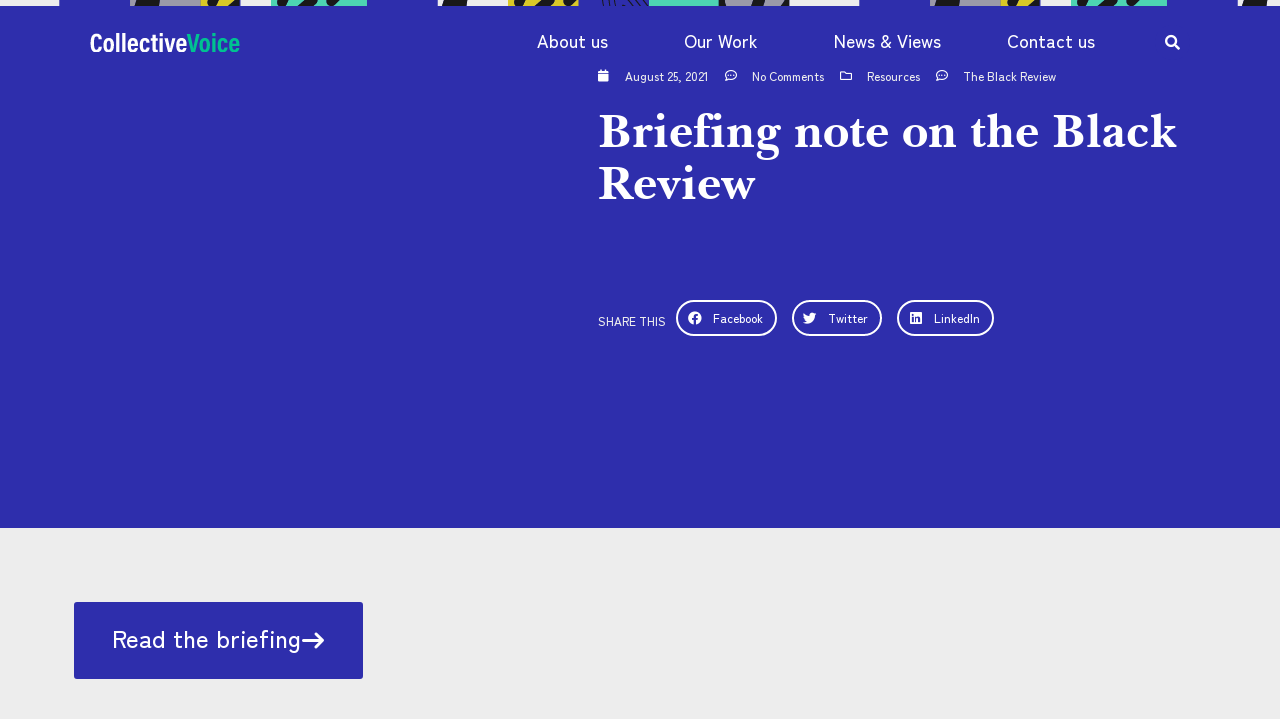

--- FILE ---
content_type: text/html; charset=UTF-8
request_url: https://www.collectivevoice.org.uk/resources/briefing-note-on-the-black-review/
body_size: 18773
content:
<!doctype html>
<html lang="en-GB">
<head>
	<meta charset="UTF-8">
	<meta name="viewport" content="width=device-width, initial-scale=1">
	<link rel="profile" href="https://gmpg.org/xfn/11">
	<script type="text/javascript" data-cookieconsent="ignore">
	window.dataLayer = window.dataLayer || [];

	function gtag() {
		dataLayer.push(arguments);
	}

	gtag("consent", "default", {
		ad_personalization: "denied",
		ad_storage: "denied",
		ad_user_data: "denied",
		analytics_storage: "denied",
		functionality_storage: "denied",
		personalization_storage: "denied",
		security_storage: "granted",
		wait_for_update: 500,
	});
	gtag("set", "ads_data_redaction", true);
	</script>
<script type="text/javascript"
		id="Cookiebot"
		src="https://consent.cookiebot.com/uc.js"
		data-implementation="wp"
		data-cbid="9fb6733f-a8b4-4b99-8e6a-67067e08002c"
							data-blockingmode="auto"
	></script>
<meta name='robots' content='index, follow, max-image-preview:large, max-snippet:-1, max-video-preview:-1' />
	<style>img:is([sizes="auto" i], [sizes^="auto," i]) { contain-intrinsic-size: 3000px 1500px }</style>
	
	<!-- This site is optimized with the Yoast SEO plugin v25.3.1 - https://yoast.com/wordpress/plugins/seo/ -->
	<title>Briefing note on the Black Review - Collective Voice</title>
	<link rel="canonical" href="https://www.collectivevoice.org.uk/resources/briefing-note-on-the-black-review/" />
	<meta property="og:locale" content="en_GB" />
	<meta property="og:type" content="article" />
	<meta property="og:title" content="Briefing note on the Black Review - Collective Voice" />
	<meta property="og:description" content="Read the briefing This briefing note summarises the policy developments so far around Dame Carol Black&#8217;s Independent Review of Drugs and the government&#8217;s initial response to the review. We will continue to update this briefing as more information comes to light, particularly with respect to the outcome of the Autumn Spending Review. Please share this briefing widely, [&hellip;]" />
	<meta property="og:url" content="https://www.collectivevoice.org.uk/resources/briefing-note-on-the-black-review/" />
	<meta property="og:site_name" content="Collective Voice" />
	<meta property="article:published_time" content="2021-08-25T09:35:56+00:00" />
	<meta property="article:modified_time" content="2023-03-17T09:18:18+00:00" />
	<meta name="author" content="Peter Keeling" />
	<meta name="twitter:card" content="summary_large_image" />
	<meta name="twitter:creator" content="@collect_voice" />
	<meta name="twitter:site" content="@collect_voice" />
	<meta name="twitter:label1" content="Written by" />
	<meta name="twitter:data1" content="Peter Keeling" />
	<meta name="twitter:label2" content="Estimated reading time" />
	<meta name="twitter:data2" content="1 minute" />
	<script type="application/ld+json" class="yoast-schema-graph">{"@context":"https://schema.org","@graph":[{"@type":"Article","@id":"https://www.collectivevoice.org.uk/resources/briefing-note-on-the-black-review/#article","isPartOf":{"@id":"https://www.collectivevoice.org.uk/resources/briefing-note-on-the-black-review/"},"author":{"name":"Peter Keeling","@id":"https://www.collectivevoice.org.uk/#/schema/person/db0e493c2de204b8d5170ab912589e6c"},"headline":"Briefing note on the Black Review","datePublished":"2021-08-25T09:35:56+00:00","dateModified":"2023-03-17T09:18:18+00:00","mainEntityOfPage":{"@id":"https://www.collectivevoice.org.uk/resources/briefing-note-on-the-black-review/"},"wordCount":92,"commentCount":0,"publisher":{"@id":"https://www.collectivevoice.org.uk/#organization"},"keywords":["The Black Review"],"articleSection":["Resources"],"inLanguage":"en-GB","potentialAction":[{"@type":"CommentAction","name":"Comment","target":["https://www.collectivevoice.org.uk/resources/briefing-note-on-the-black-review/#respond"]}]},{"@type":"WebPage","@id":"https://www.collectivevoice.org.uk/resources/briefing-note-on-the-black-review/","url":"https://www.collectivevoice.org.uk/resources/briefing-note-on-the-black-review/","name":"Briefing note on the Black Review - Collective Voice","isPartOf":{"@id":"https://www.collectivevoice.org.uk/#website"},"datePublished":"2021-08-25T09:35:56+00:00","dateModified":"2023-03-17T09:18:18+00:00","breadcrumb":{"@id":"https://www.collectivevoice.org.uk/resources/briefing-note-on-the-black-review/#breadcrumb"},"inLanguage":"en-GB","potentialAction":[{"@type":"ReadAction","target":["https://www.collectivevoice.org.uk/resources/briefing-note-on-the-black-review/"]}]},{"@type":"BreadcrumbList","@id":"https://www.collectivevoice.org.uk/resources/briefing-note-on-the-black-review/#breadcrumb","itemListElement":[{"@type":"ListItem","position":1,"name":"Home","item":"https://www.collectivevoice.org.uk/"},{"@type":"ListItem","position":2,"name":"News &#038; Views","item":"https://www.collectivevoice.org.uk/news-views/"},{"@type":"ListItem","position":3,"name":"Briefing note on the Black Review"}]},{"@type":"WebSite","@id":"https://www.collectivevoice.org.uk/#website","url":"https://www.collectivevoice.org.uk/","name":"Collective Voice","description":"","publisher":{"@id":"https://www.collectivevoice.org.uk/#organization"},"potentialAction":[{"@type":"SearchAction","target":{"@type":"EntryPoint","urlTemplate":"https://www.collectivevoice.org.uk/?s={search_term_string}"},"query-input":{"@type":"PropertyValueSpecification","valueRequired":true,"valueName":"search_term_string"}}],"inLanguage":"en-GB"},{"@type":"Organization","@id":"https://www.collectivevoice.org.uk/#organization","name":"Collective Voice","url":"https://www.collectivevoice.org.uk/","logo":{"@type":"ImageObject","inLanguage":"en-GB","@id":"https://www.collectivevoice.org.uk/#/schema/logo/image/","url":"https://www.collectivevoice.org.uk/wp-content/uploads/2023/05/Collective-Voice-Logotype-RGB-01.jpg","contentUrl":"https://www.collectivevoice.org.uk/wp-content/uploads/2023/05/Collective-Voice-Logotype-RGB-01.jpg","width":2159,"height":669,"caption":"Collective Voice"},"image":{"@id":"https://www.collectivevoice.org.uk/#/schema/logo/image/"},"sameAs":["https://x.com/collect_voice"]},{"@type":"Person","@id":"https://www.collectivevoice.org.uk/#/schema/person/db0e493c2de204b8d5170ab912589e6c","name":"Peter Keeling","image":{"@type":"ImageObject","inLanguage":"en-GB","@id":"https://www.collectivevoice.org.uk/#/schema/person/image/","url":"https://secure.gravatar.com/avatar/434b5586bc5b4e85277719f2885685271b3853f693044910a47a6904e36b7b97?s=96&d=mm&r=g","contentUrl":"https://secure.gravatar.com/avatar/434b5586bc5b4e85277719f2885685271b3853f693044910a47a6904e36b7b97?s=96&d=mm&r=g","caption":"Peter Keeling"},"url":"https://www.collectivevoice.org.uk/author/peterkeeling/"}]}</script>
	<!-- / Yoast SEO plugin. -->


<link rel="alternate" type="application/rss+xml" title="Collective Voice &raquo; Feed" href="https://www.collectivevoice.org.uk/feed/" />
<link rel="alternate" type="application/rss+xml" title="Collective Voice &raquo; Comments Feed" href="https://www.collectivevoice.org.uk/comments/feed/" />
<link rel="alternate" type="application/rss+xml" title="Collective Voice &raquo; Briefing note on the Black Review Comments Feed" href="https://www.collectivevoice.org.uk/resources/briefing-note-on-the-black-review/feed/" />
<script>
window._wpemojiSettings = {"baseUrl":"https:\/\/s.w.org\/images\/core\/emoji\/16.0.1\/72x72\/","ext":".png","svgUrl":"https:\/\/s.w.org\/images\/core\/emoji\/16.0.1\/svg\/","svgExt":".svg","source":{"concatemoji":"https:\/\/www.collectivevoice.org.uk\/wp-includes\/js\/wp-emoji-release.min.js?ver=6.8.3"}};
/*! This file is auto-generated */
!function(s,n){var o,i,e;function c(e){try{var t={supportTests:e,timestamp:(new Date).valueOf()};sessionStorage.setItem(o,JSON.stringify(t))}catch(e){}}function p(e,t,n){e.clearRect(0,0,e.canvas.width,e.canvas.height),e.fillText(t,0,0);var t=new Uint32Array(e.getImageData(0,0,e.canvas.width,e.canvas.height).data),a=(e.clearRect(0,0,e.canvas.width,e.canvas.height),e.fillText(n,0,0),new Uint32Array(e.getImageData(0,0,e.canvas.width,e.canvas.height).data));return t.every(function(e,t){return e===a[t]})}function u(e,t){e.clearRect(0,0,e.canvas.width,e.canvas.height),e.fillText(t,0,0);for(var n=e.getImageData(16,16,1,1),a=0;a<n.data.length;a++)if(0!==n.data[a])return!1;return!0}function f(e,t,n,a){switch(t){case"flag":return n(e,"\ud83c\udff3\ufe0f\u200d\u26a7\ufe0f","\ud83c\udff3\ufe0f\u200b\u26a7\ufe0f")?!1:!n(e,"\ud83c\udde8\ud83c\uddf6","\ud83c\udde8\u200b\ud83c\uddf6")&&!n(e,"\ud83c\udff4\udb40\udc67\udb40\udc62\udb40\udc65\udb40\udc6e\udb40\udc67\udb40\udc7f","\ud83c\udff4\u200b\udb40\udc67\u200b\udb40\udc62\u200b\udb40\udc65\u200b\udb40\udc6e\u200b\udb40\udc67\u200b\udb40\udc7f");case"emoji":return!a(e,"\ud83e\udedf")}return!1}function g(e,t,n,a){var r="undefined"!=typeof WorkerGlobalScope&&self instanceof WorkerGlobalScope?new OffscreenCanvas(300,150):s.createElement("canvas"),o=r.getContext("2d",{willReadFrequently:!0}),i=(o.textBaseline="top",o.font="600 32px Arial",{});return e.forEach(function(e){i[e]=t(o,e,n,a)}),i}function t(e){var t=s.createElement("script");t.src=e,t.defer=!0,s.head.appendChild(t)}"undefined"!=typeof Promise&&(o="wpEmojiSettingsSupports",i=["flag","emoji"],n.supports={everything:!0,everythingExceptFlag:!0},e=new Promise(function(e){s.addEventListener("DOMContentLoaded",e,{once:!0})}),new Promise(function(t){var n=function(){try{var e=JSON.parse(sessionStorage.getItem(o));if("object"==typeof e&&"number"==typeof e.timestamp&&(new Date).valueOf()<e.timestamp+604800&&"object"==typeof e.supportTests)return e.supportTests}catch(e){}return null}();if(!n){if("undefined"!=typeof Worker&&"undefined"!=typeof OffscreenCanvas&&"undefined"!=typeof URL&&URL.createObjectURL&&"undefined"!=typeof Blob)try{var e="postMessage("+g.toString()+"("+[JSON.stringify(i),f.toString(),p.toString(),u.toString()].join(",")+"));",a=new Blob([e],{type:"text/javascript"}),r=new Worker(URL.createObjectURL(a),{name:"wpTestEmojiSupports"});return void(r.onmessage=function(e){c(n=e.data),r.terminate(),t(n)})}catch(e){}c(n=g(i,f,p,u))}t(n)}).then(function(e){for(var t in e)n.supports[t]=e[t],n.supports.everything=n.supports.everything&&n.supports[t],"flag"!==t&&(n.supports.everythingExceptFlag=n.supports.everythingExceptFlag&&n.supports[t]);n.supports.everythingExceptFlag=n.supports.everythingExceptFlag&&!n.supports.flag,n.DOMReady=!1,n.readyCallback=function(){n.DOMReady=!0}}).then(function(){return e}).then(function(){var e;n.supports.everything||(n.readyCallback(),(e=n.source||{}).concatemoji?t(e.concatemoji):e.wpemoji&&e.twemoji&&(t(e.twemoji),t(e.wpemoji)))}))}((window,document),window._wpemojiSettings);
</script>
<style id='wp-emoji-styles-inline-css'>

	img.wp-smiley, img.emoji {
		display: inline !important;
		border: none !important;
		box-shadow: none !important;
		height: 1em !important;
		width: 1em !important;
		margin: 0 0.07em !important;
		vertical-align: -0.1em !important;
		background: none !important;
		padding: 0 !important;
	}
</style>
<style id='global-styles-inline-css'>
:root{--wp--preset--aspect-ratio--square: 1;--wp--preset--aspect-ratio--4-3: 4/3;--wp--preset--aspect-ratio--3-4: 3/4;--wp--preset--aspect-ratio--3-2: 3/2;--wp--preset--aspect-ratio--2-3: 2/3;--wp--preset--aspect-ratio--16-9: 16/9;--wp--preset--aspect-ratio--9-16: 9/16;--wp--preset--color--black: #000000;--wp--preset--color--cyan-bluish-gray: #abb8c3;--wp--preset--color--white: #ffffff;--wp--preset--color--pale-pink: #f78da7;--wp--preset--color--vivid-red: #cf2e2e;--wp--preset--color--luminous-vivid-orange: #ff6900;--wp--preset--color--luminous-vivid-amber: #fcb900;--wp--preset--color--light-green-cyan: #7bdcb5;--wp--preset--color--vivid-green-cyan: #00d084;--wp--preset--color--pale-cyan-blue: #8ed1fc;--wp--preset--color--vivid-cyan-blue: #0693e3;--wp--preset--color--vivid-purple: #9b51e0;--wp--preset--gradient--vivid-cyan-blue-to-vivid-purple: linear-gradient(135deg,rgba(6,147,227,1) 0%,rgb(155,81,224) 100%);--wp--preset--gradient--light-green-cyan-to-vivid-green-cyan: linear-gradient(135deg,rgb(122,220,180) 0%,rgb(0,208,130) 100%);--wp--preset--gradient--luminous-vivid-amber-to-luminous-vivid-orange: linear-gradient(135deg,rgba(252,185,0,1) 0%,rgba(255,105,0,1) 100%);--wp--preset--gradient--luminous-vivid-orange-to-vivid-red: linear-gradient(135deg,rgba(255,105,0,1) 0%,rgb(207,46,46) 100%);--wp--preset--gradient--very-light-gray-to-cyan-bluish-gray: linear-gradient(135deg,rgb(238,238,238) 0%,rgb(169,184,195) 100%);--wp--preset--gradient--cool-to-warm-spectrum: linear-gradient(135deg,rgb(74,234,220) 0%,rgb(151,120,209) 20%,rgb(207,42,186) 40%,rgb(238,44,130) 60%,rgb(251,105,98) 80%,rgb(254,248,76) 100%);--wp--preset--gradient--blush-light-purple: linear-gradient(135deg,rgb(255,206,236) 0%,rgb(152,150,240) 100%);--wp--preset--gradient--blush-bordeaux: linear-gradient(135deg,rgb(254,205,165) 0%,rgb(254,45,45) 50%,rgb(107,0,62) 100%);--wp--preset--gradient--luminous-dusk: linear-gradient(135deg,rgb(255,203,112) 0%,rgb(199,81,192) 50%,rgb(65,88,208) 100%);--wp--preset--gradient--pale-ocean: linear-gradient(135deg,rgb(255,245,203) 0%,rgb(182,227,212) 50%,rgb(51,167,181) 100%);--wp--preset--gradient--electric-grass: linear-gradient(135deg,rgb(202,248,128) 0%,rgb(113,206,126) 100%);--wp--preset--gradient--midnight: linear-gradient(135deg,rgb(2,3,129) 0%,rgb(40,116,252) 100%);--wp--preset--font-size--small: 13px;--wp--preset--font-size--medium: 20px;--wp--preset--font-size--large: 36px;--wp--preset--font-size--x-large: 42px;--wp--preset--spacing--20: 0.44rem;--wp--preset--spacing--30: 0.67rem;--wp--preset--spacing--40: 1rem;--wp--preset--spacing--50: 1.5rem;--wp--preset--spacing--60: 2.25rem;--wp--preset--spacing--70: 3.38rem;--wp--preset--spacing--80: 5.06rem;--wp--preset--shadow--natural: 6px 6px 9px rgba(0, 0, 0, 0.2);--wp--preset--shadow--deep: 12px 12px 50px rgba(0, 0, 0, 0.4);--wp--preset--shadow--sharp: 6px 6px 0px rgba(0, 0, 0, 0.2);--wp--preset--shadow--outlined: 6px 6px 0px -3px rgba(255, 255, 255, 1), 6px 6px rgba(0, 0, 0, 1);--wp--preset--shadow--crisp: 6px 6px 0px rgba(0, 0, 0, 1);}:root { --wp--style--global--content-size: 800px;--wp--style--global--wide-size: 1200px; }:where(body) { margin: 0; }.wp-site-blocks > .alignleft { float: left; margin-right: 2em; }.wp-site-blocks > .alignright { float: right; margin-left: 2em; }.wp-site-blocks > .aligncenter { justify-content: center; margin-left: auto; margin-right: auto; }:where(.wp-site-blocks) > * { margin-block-start: 24px; margin-block-end: 0; }:where(.wp-site-blocks) > :first-child { margin-block-start: 0; }:where(.wp-site-blocks) > :last-child { margin-block-end: 0; }:root { --wp--style--block-gap: 24px; }:root :where(.is-layout-flow) > :first-child{margin-block-start: 0;}:root :where(.is-layout-flow) > :last-child{margin-block-end: 0;}:root :where(.is-layout-flow) > *{margin-block-start: 24px;margin-block-end: 0;}:root :where(.is-layout-constrained) > :first-child{margin-block-start: 0;}:root :where(.is-layout-constrained) > :last-child{margin-block-end: 0;}:root :where(.is-layout-constrained) > *{margin-block-start: 24px;margin-block-end: 0;}:root :where(.is-layout-flex){gap: 24px;}:root :where(.is-layout-grid){gap: 24px;}.is-layout-flow > .alignleft{float: left;margin-inline-start: 0;margin-inline-end: 2em;}.is-layout-flow > .alignright{float: right;margin-inline-start: 2em;margin-inline-end: 0;}.is-layout-flow > .aligncenter{margin-left: auto !important;margin-right: auto !important;}.is-layout-constrained > .alignleft{float: left;margin-inline-start: 0;margin-inline-end: 2em;}.is-layout-constrained > .alignright{float: right;margin-inline-start: 2em;margin-inline-end: 0;}.is-layout-constrained > .aligncenter{margin-left: auto !important;margin-right: auto !important;}.is-layout-constrained > :where(:not(.alignleft):not(.alignright):not(.alignfull)){max-width: var(--wp--style--global--content-size);margin-left: auto !important;margin-right: auto !important;}.is-layout-constrained > .alignwide{max-width: var(--wp--style--global--wide-size);}body .is-layout-flex{display: flex;}.is-layout-flex{flex-wrap: wrap;align-items: center;}.is-layout-flex > :is(*, div){margin: 0;}body .is-layout-grid{display: grid;}.is-layout-grid > :is(*, div){margin: 0;}body{padding-top: 0px;padding-right: 0px;padding-bottom: 0px;padding-left: 0px;}a:where(:not(.wp-element-button)){text-decoration: underline;}:root :where(.wp-element-button, .wp-block-button__link){background-color: #32373c;border-width: 0;color: #fff;font-family: inherit;font-size: inherit;line-height: inherit;padding: calc(0.667em + 2px) calc(1.333em + 2px);text-decoration: none;}.has-black-color{color: var(--wp--preset--color--black) !important;}.has-cyan-bluish-gray-color{color: var(--wp--preset--color--cyan-bluish-gray) !important;}.has-white-color{color: var(--wp--preset--color--white) !important;}.has-pale-pink-color{color: var(--wp--preset--color--pale-pink) !important;}.has-vivid-red-color{color: var(--wp--preset--color--vivid-red) !important;}.has-luminous-vivid-orange-color{color: var(--wp--preset--color--luminous-vivid-orange) !important;}.has-luminous-vivid-amber-color{color: var(--wp--preset--color--luminous-vivid-amber) !important;}.has-light-green-cyan-color{color: var(--wp--preset--color--light-green-cyan) !important;}.has-vivid-green-cyan-color{color: var(--wp--preset--color--vivid-green-cyan) !important;}.has-pale-cyan-blue-color{color: var(--wp--preset--color--pale-cyan-blue) !important;}.has-vivid-cyan-blue-color{color: var(--wp--preset--color--vivid-cyan-blue) !important;}.has-vivid-purple-color{color: var(--wp--preset--color--vivid-purple) !important;}.has-black-background-color{background-color: var(--wp--preset--color--black) !important;}.has-cyan-bluish-gray-background-color{background-color: var(--wp--preset--color--cyan-bluish-gray) !important;}.has-white-background-color{background-color: var(--wp--preset--color--white) !important;}.has-pale-pink-background-color{background-color: var(--wp--preset--color--pale-pink) !important;}.has-vivid-red-background-color{background-color: var(--wp--preset--color--vivid-red) !important;}.has-luminous-vivid-orange-background-color{background-color: var(--wp--preset--color--luminous-vivid-orange) !important;}.has-luminous-vivid-amber-background-color{background-color: var(--wp--preset--color--luminous-vivid-amber) !important;}.has-light-green-cyan-background-color{background-color: var(--wp--preset--color--light-green-cyan) !important;}.has-vivid-green-cyan-background-color{background-color: var(--wp--preset--color--vivid-green-cyan) !important;}.has-pale-cyan-blue-background-color{background-color: var(--wp--preset--color--pale-cyan-blue) !important;}.has-vivid-cyan-blue-background-color{background-color: var(--wp--preset--color--vivid-cyan-blue) !important;}.has-vivid-purple-background-color{background-color: var(--wp--preset--color--vivid-purple) !important;}.has-black-border-color{border-color: var(--wp--preset--color--black) !important;}.has-cyan-bluish-gray-border-color{border-color: var(--wp--preset--color--cyan-bluish-gray) !important;}.has-white-border-color{border-color: var(--wp--preset--color--white) !important;}.has-pale-pink-border-color{border-color: var(--wp--preset--color--pale-pink) !important;}.has-vivid-red-border-color{border-color: var(--wp--preset--color--vivid-red) !important;}.has-luminous-vivid-orange-border-color{border-color: var(--wp--preset--color--luminous-vivid-orange) !important;}.has-luminous-vivid-amber-border-color{border-color: var(--wp--preset--color--luminous-vivid-amber) !important;}.has-light-green-cyan-border-color{border-color: var(--wp--preset--color--light-green-cyan) !important;}.has-vivid-green-cyan-border-color{border-color: var(--wp--preset--color--vivid-green-cyan) !important;}.has-pale-cyan-blue-border-color{border-color: var(--wp--preset--color--pale-cyan-blue) !important;}.has-vivid-cyan-blue-border-color{border-color: var(--wp--preset--color--vivid-cyan-blue) !important;}.has-vivid-purple-border-color{border-color: var(--wp--preset--color--vivid-purple) !important;}.has-vivid-cyan-blue-to-vivid-purple-gradient-background{background: var(--wp--preset--gradient--vivid-cyan-blue-to-vivid-purple) !important;}.has-light-green-cyan-to-vivid-green-cyan-gradient-background{background: var(--wp--preset--gradient--light-green-cyan-to-vivid-green-cyan) !important;}.has-luminous-vivid-amber-to-luminous-vivid-orange-gradient-background{background: var(--wp--preset--gradient--luminous-vivid-amber-to-luminous-vivid-orange) !important;}.has-luminous-vivid-orange-to-vivid-red-gradient-background{background: var(--wp--preset--gradient--luminous-vivid-orange-to-vivid-red) !important;}.has-very-light-gray-to-cyan-bluish-gray-gradient-background{background: var(--wp--preset--gradient--very-light-gray-to-cyan-bluish-gray) !important;}.has-cool-to-warm-spectrum-gradient-background{background: var(--wp--preset--gradient--cool-to-warm-spectrum) !important;}.has-blush-light-purple-gradient-background{background: var(--wp--preset--gradient--blush-light-purple) !important;}.has-blush-bordeaux-gradient-background{background: var(--wp--preset--gradient--blush-bordeaux) !important;}.has-luminous-dusk-gradient-background{background: var(--wp--preset--gradient--luminous-dusk) !important;}.has-pale-ocean-gradient-background{background: var(--wp--preset--gradient--pale-ocean) !important;}.has-electric-grass-gradient-background{background: var(--wp--preset--gradient--electric-grass) !important;}.has-midnight-gradient-background{background: var(--wp--preset--gradient--midnight) !important;}.has-small-font-size{font-size: var(--wp--preset--font-size--small) !important;}.has-medium-font-size{font-size: var(--wp--preset--font-size--medium) !important;}.has-large-font-size{font-size: var(--wp--preset--font-size--large) !important;}.has-x-large-font-size{font-size: var(--wp--preset--font-size--x-large) !important;}
:root :where(.wp-block-pullquote){font-size: 1.5em;line-height: 1.6;}
</style>
<link rel='stylesheet' id='hello-elementor-css' href='https://www.collectivevoice.org.uk/wp-content/themes/hello-elementor/assets/css/reset.css?ver=3.4.4' media='all' />
<link rel='stylesheet' id='hello-elementor-theme-style-css' href='https://www.collectivevoice.org.uk/wp-content/themes/hello-elementor/assets/css/theme.css?ver=3.4.4' media='all' />
<link rel='stylesheet' id='hello-elementor-header-footer-css' href='https://www.collectivevoice.org.uk/wp-content/themes/hello-elementor/assets/css/header-footer.css?ver=3.4.4' media='all' />
<link rel='stylesheet' id='elementor-frontend-css' href='https://www.collectivevoice.org.uk/wp-content/plugins/elementor/assets/css/frontend.min.css?ver=3.29.2' media='all' />
<link rel='stylesheet' id='elementor-post-8-css' href='https://www.collectivevoice.org.uk/wp-content/uploads/elementor/css/post-8.css?ver=1750423967' media='all' />
<link rel='stylesheet' id='widget-image-css' href='https://www.collectivevoice.org.uk/wp-content/plugins/elementor/assets/css/widget-image.min.css?ver=3.29.2' media='all' />
<link rel='stylesheet' id='widget-nav-menu-css' href='https://www.collectivevoice.org.uk/wp-content/plugins/elementor-pro/assets/css/widget-nav-menu.min.css?ver=3.29.2' media='all' />
<link rel='stylesheet' id='e-sticky-css' href='https://www.collectivevoice.org.uk/wp-content/plugins/elementor-pro/assets/css/modules/sticky.min.css?ver=3.29.2' media='all' />
<link rel='stylesheet' id='widget-heading-css' href='https://www.collectivevoice.org.uk/wp-content/plugins/elementor/assets/css/widget-heading.min.css?ver=3.29.2' media='all' />
<link rel='stylesheet' id='widget-social-icons-css' href='https://www.collectivevoice.org.uk/wp-content/plugins/elementor/assets/css/widget-social-icons.min.css?ver=3.29.2' media='all' />
<link rel='stylesheet' id='e-apple-webkit-css' href='https://www.collectivevoice.org.uk/wp-content/plugins/elementor/assets/css/conditionals/apple-webkit.min.css?ver=3.29.2' media='all' />
<link rel='stylesheet' id='widget-post-info-css' href='https://www.collectivevoice.org.uk/wp-content/plugins/elementor-pro/assets/css/widget-post-info.min.css?ver=3.29.2' media='all' />
<link rel='stylesheet' id='widget-icon-list-css' href='https://www.collectivevoice.org.uk/wp-content/plugins/elementor/assets/css/widget-icon-list.min.css?ver=3.29.2' media='all' />
<link rel='stylesheet' id='elementor-icons-shared-0-css' href='https://www.collectivevoice.org.uk/wp-content/plugins/elementor/assets/lib/font-awesome/css/fontawesome.min.css?ver=5.15.3' media='all' />
<link rel='stylesheet' id='elementor-icons-fa-regular-css' href='https://www.collectivevoice.org.uk/wp-content/plugins/elementor/assets/lib/font-awesome/css/regular.min.css?ver=5.15.3' media='all' />
<link rel='stylesheet' id='elementor-icons-fa-solid-css' href='https://www.collectivevoice.org.uk/wp-content/plugins/elementor/assets/lib/font-awesome/css/solid.min.css?ver=5.15.3' media='all' />
<link rel='stylesheet' id='widget-spacer-css' href='https://www.collectivevoice.org.uk/wp-content/plugins/elementor/assets/css/widget-spacer.min.css?ver=3.29.2' media='all' />
<link rel='stylesheet' id='widget-share-buttons-css' href='https://www.collectivevoice.org.uk/wp-content/plugins/elementor-pro/assets/css/widget-share-buttons.min.css?ver=3.29.2' media='all' />
<link rel='stylesheet' id='elementor-icons-fa-brands-css' href='https://www.collectivevoice.org.uk/wp-content/plugins/elementor/assets/lib/font-awesome/css/brands.min.css?ver=5.15.3' media='all' />
<link rel='stylesheet' id='widget-search-form-css' href='https://www.collectivevoice.org.uk/wp-content/plugins/elementor-pro/assets/css/widget-search-form.min.css?ver=3.29.2' media='all' />
<link rel='stylesheet' id='e-animation-fadeInDown-css' href='https://www.collectivevoice.org.uk/wp-content/plugins/elementor/assets/lib/animations/styles/fadeInDown.min.css?ver=3.29.2' media='all' />
<link rel='stylesheet' id='e-popup-css' href='https://www.collectivevoice.org.uk/wp-content/plugins/elementor-pro/assets/css/conditionals/popup.min.css?ver=3.29.2' media='all' />
<link rel='stylesheet' id='widget-divider-css' href='https://www.collectivevoice.org.uk/wp-content/plugins/elementor/assets/css/widget-divider.min.css?ver=3.29.2' media='all' />
<link rel='stylesheet' id='e-animation-fadeIn-css' href='https://www.collectivevoice.org.uk/wp-content/plugins/elementor/assets/lib/animations/styles/fadeIn.min.css?ver=3.29.2' media='all' />
<link rel='stylesheet' id='elementor-icons-css' href='https://www.collectivevoice.org.uk/wp-content/plugins/elementor/assets/lib/eicons/css/elementor-icons.min.css?ver=5.40.0' media='all' />
<link rel='stylesheet' id='e-animation-fadeInUp-css' href='https://www.collectivevoice.org.uk/wp-content/plugins/elementor/assets/lib/animations/styles/fadeInUp.min.css?ver=3.29.2' media='all' />
<link rel='stylesheet' id='widget-posts-css' href='https://www.collectivevoice.org.uk/wp-content/plugins/elementor-pro/assets/css/widget-posts.min.css?ver=3.29.2' media='all' />
<link rel='stylesheet' id='elementor-post-2012-css' href='https://www.collectivevoice.org.uk/wp-content/uploads/elementor/css/post-2012.css?ver=1750528012' media='all' />
<link rel='stylesheet' id='elementor-post-3655-css' href='https://www.collectivevoice.org.uk/wp-content/uploads/elementor/css/post-3655.css?ver=1750423967' media='all' />
<link rel='stylesheet' id='elementor-post-3570-css' href='https://www.collectivevoice.org.uk/wp-content/uploads/elementor/css/post-3570.css?ver=1750423967' media='all' />
<link rel='stylesheet' id='elementor-post-4795-css' href='https://www.collectivevoice.org.uk/wp-content/uploads/elementor/css/post-4795.css?ver=1750425181' media='all' />
<link rel='stylesheet' id='elementor-post-3896-css' href='https://www.collectivevoice.org.uk/wp-content/uploads/elementor/css/post-3896.css?ver=1750423967' media='all' />
<link rel='stylesheet' id='elementor-post-3816-css' href='https://www.collectivevoice.org.uk/wp-content/uploads/elementor/css/post-3816.css?ver=1750423968' media='all' />
<link rel='stylesheet' id='elementor-gf-local-zenkakugothicantique-css' href='https://www.collectivevoice.org.uk/wp-content/uploads/elementor/google-fonts/css/zenkakugothicantique.css?ver=1744285407' media='all' />
<link rel='stylesheet' id='elementor-gf-local-zenkakugothicnew-css' href='https://www.collectivevoice.org.uk/wp-content/uploads/elementor/google-fonts/css/zenkakugothicnew.css?ver=1744285439' media='all' />
<link rel='stylesheet' id='elementor-gf-local-roboto-css' href='https://www.collectivevoice.org.uk/wp-content/uploads/elementor/google-fonts/css/roboto.css?ver=1744285447' media='all' />
<script src="https://www.collectivevoice.org.uk/wp-includes/js/jquery/jquery.min.js?ver=3.7.1" id="jquery-core-js"></script>
<script src="https://www.collectivevoice.org.uk/wp-includes/js/jquery/jquery-migrate.min.js?ver=3.4.1" id="jquery-migrate-js"></script>
<link rel="https://api.w.org/" href="https://www.collectivevoice.org.uk/wp-json/" /><link rel="alternate" title="JSON" type="application/json" href="https://www.collectivevoice.org.uk/wp-json/wp/v2/posts/2012" /><link rel="EditURI" type="application/rsd+xml" title="RSD" href="https://www.collectivevoice.org.uk/xmlrpc.php?rsd" />
<meta name="generator" content="WordPress 6.8.3" />
<link rel='shortlink' href='https://www.collectivevoice.org.uk/?p=2012' />
<link rel="alternate" title="oEmbed (JSON)" type="application/json+oembed" href="https://www.collectivevoice.org.uk/wp-json/oembed/1.0/embed?url=https%3A%2F%2Fwww.collectivevoice.org.uk%2Fresources%2Fbriefing-note-on-the-black-review%2F" />
<link rel="alternate" title="oEmbed (XML)" type="text/xml+oembed" href="https://www.collectivevoice.org.uk/wp-json/oembed/1.0/embed?url=https%3A%2F%2Fwww.collectivevoice.org.uk%2Fresources%2Fbriefing-note-on-the-black-review%2F&#038;format=xml" />

		<!-- GA Google Analytics @ https://m0n.co/ga -->
		<script async src="https://www.googletagmanager.com/gtag/js?id=359833292"></script>
		<script>
			window.dataLayer = window.dataLayer || [];
			function gtag(){dataLayer.push(arguments);}
			gtag('js', new Date());
			gtag('config', '359833292');
		</script>

	<meta name="generator" content="Elementor 3.29.2; features: additional_custom_breakpoints, e_local_google_fonts; settings: css_print_method-external, google_font-enabled, font_display-auto">
<!-- Google Tag Manager -->
<script>(function(w,d,s,l,i){w[l]=w[l]||[];w[l].push({'gtm.start':
new Date().getTime(),event:'gtm.js'});var f=d.getElementsByTagName(s)[0],
j=d.createElement(s),dl=l!='dataLayer'?'&l='+l:'';j.async=true;j.src=
'https://www.googletagmanager.com/gtm.js?id='+i+dl;f.parentNode.insertBefore(j,f);
})(window,document,'script','dataLayer','GTM-5F26GXL');</script>
<!-- End Google Tag Manager -->
			<style>
				.e-con.e-parent:nth-of-type(n+4):not(.e-lazyloaded):not(.e-no-lazyload),
				.e-con.e-parent:nth-of-type(n+4):not(.e-lazyloaded):not(.e-no-lazyload) * {
					background-image: none !important;
				}
				@media screen and (max-height: 1024px) {
					.e-con.e-parent:nth-of-type(n+3):not(.e-lazyloaded):not(.e-no-lazyload),
					.e-con.e-parent:nth-of-type(n+3):not(.e-lazyloaded):not(.e-no-lazyload) * {
						background-image: none !important;
					}
				}
				@media screen and (max-height: 640px) {
					.e-con.e-parent:nth-of-type(n+2):not(.e-lazyloaded):not(.e-no-lazyload),
					.e-con.e-parent:nth-of-type(n+2):not(.e-lazyloaded):not(.e-no-lazyload) * {
						background-image: none !important;
					}
				}
			</style>
						<meta name="theme-color" content="#00C191">
			<link rel="icon" href="https://www.collectivevoice.org.uk/wp-content/uploads/2023/05/cropped-Favicon_logo-32x32.jpg" sizes="32x32" />
<link rel="icon" href="https://www.collectivevoice.org.uk/wp-content/uploads/2023/05/cropped-Favicon_logo-192x192.jpg" sizes="192x192" />
<link rel="apple-touch-icon" href="https://www.collectivevoice.org.uk/wp-content/uploads/2023/05/cropped-Favicon_logo-180x180.jpg" />
<meta name="msapplication-TileImage" content="https://www.collectivevoice.org.uk/wp-content/uploads/2023/05/cropped-Favicon_logo-270x270.jpg" />
</head>
<body class="wp-singular post-template-default single single-post postid-2012 single-format-standard wp-embed-responsive wp-theme-hello-elementor hello-elementor-default elementor-default elementor-kit-8 elementor-page elementor-page-2012 elementor-page-4795">

<!-- Google Tag Manager (noscript) -->
<noscript><iframe src="https://www.googletagmanager.com/ns.html?id=GTM-5F26GXL"
height="0" width="0" style="display:none;visibility:hidden"></iframe></noscript>
<!-- End Google Tag Manager (noscript) -->

<a class="skip-link screen-reader-text" href="#content">Skip to content</a>

		<div data-elementor-type="header" data-elementor-id="3655" class="elementor elementor-3655 elementor-location-header" data-elementor-post-type="elementor_library">
					<section class="elementor-section elementor-top-section elementor-element elementor-element-493fbb2d elementor-section-height-min-height primary--header elementor-section-boxed elementor-section-height-default elementor-section-items-middle" data-id="493fbb2d" data-element_type="section" data-settings="{&quot;background_background&quot;:&quot;classic&quot;,&quot;sticky&quot;:&quot;top&quot;,&quot;sticky_offset_mobile&quot;:0,&quot;sticky_effects_offset&quot;:70,&quot;sticky_effects_offset_mobile&quot;:77,&quot;sticky_on&quot;:[&quot;desktop&quot;,&quot;tablet&quot;,&quot;mobile&quot;],&quot;sticky_offset&quot;:0,&quot;sticky_anchor_link_offset&quot;:0}">
						<div class="elementor-container elementor-column-gap-default">
					<div class="elementor-column elementor-col-50 elementor-top-column elementor-element elementor-element-7c21c894" data-id="7c21c894" data-element_type="column">
			<div class="elementor-widget-wrap elementor-element-populated">
						<div class="elementor-element elementor-element-19504739 elementor-widget__width-auto light-logo--header elementor-widget elementor-widget-image" data-id="19504739" data-element_type="widget" data-widget_type="image.default">
				<div class="elementor-widget-container">
																<a href="https://www.collectivevoice.org.uk">
							<img width="369" height="48" src="https://www.collectivevoice.org.uk/wp-content/uploads/2022/07/collective-voice-white-green.svg" class="attachment-large size-large wp-image-5635" alt="Collective Voice Logo" />								</a>
															</div>
				</div>
				<div class="elementor-element elementor-element-fea5a50 elementor-widget__width-auto dark-logo--header elementor-widget elementor-widget-image" data-id="fea5a50" data-element_type="widget" data-widget_type="image.default">
				<div class="elementor-widget-container">
																<a href="https://www.collectivevoice.org.uk">
							<img width="369" height="48" src="https://www.collectivevoice.org.uk/wp-content/uploads/2022/07/collective-voice-green.svg" class="attachment-large size-large wp-image-5630" alt="Collective Voice Logo" />								</a>
															</div>
				</div>
					</div>
		</div>
				<div class="elementor-column elementor-col-50 elementor-top-column elementor-element elementor-element-72eb1934" data-id="72eb1934" data-element_type="column">
			<div class="elementor-widget-wrap elementor-element-populated">
						<div class="elementor-element elementor-element-542bb50 elementor-nav-menu__align-end elementor-hidden-mobile elementor-nav-menu--dropdown-none elementor-widget__width-auto elementor-widget-tablet__width-auto elementor-hidden-tablet primary-navigation elementor-widget elementor-widget-nav-menu" data-id="542bb50" data-element_type="widget" data-settings="{&quot;submenu_icon&quot;:{&quot;value&quot;:&quot;&lt;i class=\&quot;fas fa-chevron-down\&quot;&gt;&lt;\/i&gt;&quot;,&quot;library&quot;:&quot;fa-solid&quot;},&quot;layout&quot;:&quot;horizontal&quot;}" data-widget_type="nav-menu.default">
				<div class="elementor-widget-container">
								<nav aria-label="Menu" class="elementor-nav-menu--main elementor-nav-menu__container elementor-nav-menu--layout-horizontal e--pointer-framed e--animation-none">
				<ul id="menu-1-542bb50" class="elementor-nav-menu"><li class="menu-item menu-item-type-post_type menu-item-object-page menu-item-has-children menu-item-4327"><a href="https://www.collectivevoice.org.uk/about-us/" class="elementor-item">About us</a>
<ul class="sub-menu elementor-nav-menu--dropdown">
	<li class="menu-item menu-item-type-post_type menu-item-object-page menu-item-4328"><a href="https://www.collectivevoice.org.uk/about-us/our-sponsors/" class="elementor-sub-item">Our Sponsors</a></li>
	<li class="menu-item menu-item-type-post_type menu-item-object-page menu-item-4329"><a href="https://www.collectivevoice.org.uk/about-us/our-trustees/" class="elementor-sub-item">Our Trustees</a></li>
	<li class="menu-item menu-item-type-post_type menu-item-object-page menu-item-4330"><a href="https://www.collectivevoice.org.uk/about-us/our-staff/" class="elementor-sub-item">Our Staff</a></li>
</ul>
</li>
<li class="menu-item menu-item-type-post_type menu-item-object-page menu-item-has-children menu-item-4322"><a href="https://www.collectivevoice.org.uk/our-work/" class="elementor-item">Our Work</a>
<ul class="sub-menu elementor-nav-menu--dropdown">
	<li class="menu-item menu-item-type-post_type menu-item-object-page menu-item-4323"><a href="https://www.collectivevoice.org.uk/our-work/events/" class="elementor-sub-item">Events</a></li>
	<li class="menu-item menu-item-type-post_type menu-item-object-page menu-item-4324"><a href="https://www.collectivevoice.org.uk/our-work/forums/" class="elementor-sub-item">Forums</a></li>
	<li class="menu-item menu-item-type-post_type menu-item-object-page menu-item-4325"><a href="https://www.collectivevoice.org.uk/our-work/resources/" class="elementor-sub-item">Resources</a></li>
</ul>
</li>
<li class="menu-item menu-item-type-post_type menu-item-object-page current_page_parent menu-item-4331"><a href="https://www.collectivevoice.org.uk/news-views/" class="elementor-item">News &#038; Views</a></li>
<li class="menu-item menu-item-type-post_type menu-item-object-page menu-item-4326"><a href="https://www.collectivevoice.org.uk/contact-us/" class="elementor-item">Contact us</a></li>
</ul>			</nav>
						<nav class="elementor-nav-menu--dropdown elementor-nav-menu__container" aria-hidden="true">
				<ul id="menu-2-542bb50" class="elementor-nav-menu"><li class="menu-item menu-item-type-post_type menu-item-object-page menu-item-has-children menu-item-4327"><a href="https://www.collectivevoice.org.uk/about-us/" class="elementor-item" tabindex="-1">About us</a>
<ul class="sub-menu elementor-nav-menu--dropdown">
	<li class="menu-item menu-item-type-post_type menu-item-object-page menu-item-4328"><a href="https://www.collectivevoice.org.uk/about-us/our-sponsors/" class="elementor-sub-item" tabindex="-1">Our Sponsors</a></li>
	<li class="menu-item menu-item-type-post_type menu-item-object-page menu-item-4329"><a href="https://www.collectivevoice.org.uk/about-us/our-trustees/" class="elementor-sub-item" tabindex="-1">Our Trustees</a></li>
	<li class="menu-item menu-item-type-post_type menu-item-object-page menu-item-4330"><a href="https://www.collectivevoice.org.uk/about-us/our-staff/" class="elementor-sub-item" tabindex="-1">Our Staff</a></li>
</ul>
</li>
<li class="menu-item menu-item-type-post_type menu-item-object-page menu-item-has-children menu-item-4322"><a href="https://www.collectivevoice.org.uk/our-work/" class="elementor-item" tabindex="-1">Our Work</a>
<ul class="sub-menu elementor-nav-menu--dropdown">
	<li class="menu-item menu-item-type-post_type menu-item-object-page menu-item-4323"><a href="https://www.collectivevoice.org.uk/our-work/events/" class="elementor-sub-item" tabindex="-1">Events</a></li>
	<li class="menu-item menu-item-type-post_type menu-item-object-page menu-item-4324"><a href="https://www.collectivevoice.org.uk/our-work/forums/" class="elementor-sub-item" tabindex="-1">Forums</a></li>
	<li class="menu-item menu-item-type-post_type menu-item-object-page menu-item-4325"><a href="https://www.collectivevoice.org.uk/our-work/resources/" class="elementor-sub-item" tabindex="-1">Resources</a></li>
</ul>
</li>
<li class="menu-item menu-item-type-post_type menu-item-object-page current_page_parent menu-item-4331"><a href="https://www.collectivevoice.org.uk/news-views/" class="elementor-item" tabindex="-1">News &#038; Views</a></li>
<li class="menu-item menu-item-type-post_type menu-item-object-page menu-item-4326"><a href="https://www.collectivevoice.org.uk/contact-us/" class="elementor-item" tabindex="-1">Contact us</a></li>
</ul>			</nav>
						</div>
				</div>
				<div class="elementor-element elementor-element-1b7fe23 elementor-align-right elementor-widget__width-auto global-search-btn-wrapper elementor-popup-button elementor-widget elementor-widget-global elementor-global-4837 elementor-widget-button" data-id="1b7fe23" data-element_type="widget" title="search" data-widget_type="button.default">
				<div class="elementor-widget-container">
									<div class="elementor-button-wrapper">
					<a class="elementor-button elementor-button-link elementor-size-sm" href="#elementor-action%3Aaction%3Dpopup%3Aopen%26settings%3DeyJpZCI6IjM4OTYiLCJ0b2dnbGUiOmZhbHNlfQ%3D%3D">
						<span class="elementor-button-content-wrapper">
						<span class="elementor-button-icon">
				<i aria-hidden="true" class="fas fa-search"></i>			</span>
								</span>
					</a>
				</div>
								</div>
				</div>
				<div class="elementor-element elementor-element-2a18bc81 elementor-align-right elementor-tablet-align-right elementor-widget__width-auto elementor-widget-tablet__width-auto elementor-hidden-desktop elementor-popup-button menu--open-btn elementor-widget elementor-widget-button" data-id="2a18bc81" data-element_type="widget" data-widget_type="button.default">
				<div class="elementor-widget-container">
									<div class="elementor-button-wrapper">
					<a class="elementor-button elementor-button-link elementor-size-sm" href="#elementor-action%3Aaction%3Dpopup%3Aopen%26settings%3DeyJpZCI6IjM4MTYiLCJ0b2dnbGUiOmZhbHNlfQ%3D%3D">
						<span class="elementor-button-content-wrapper">
						<span class="elementor-button-icon">
				<i aria-hidden="true" class="fas fa-bars"></i>			</span>
									<span class="elementor-button-text">Menu</span>
					</span>
					</a>
				</div>
								</div>
				</div>
					</div>
		</div>
					</div>
		</section>
				<section class="elementor-section elementor-top-section elementor-element elementor-element-a214fb5 elementor-section-boxed elementor-section-height-default elementor-section-height-default" data-id="a214fb5" data-element_type="section" id="content">
						<div class="elementor-container elementor-column-gap-default">
					<div class="elementor-column elementor-col-100 elementor-top-column elementor-element elementor-element-dd8addf" data-id="dd8addf" data-element_type="column">
			<div class="elementor-widget-wrap">
							</div>
		</div>
					</div>
		</section>
				</div>
				<div data-elementor-type="single-post" data-elementor-id="4795" class="elementor elementor-4795 elementor-location-single post-2012 post type-post status-publish format-standard hentry category-resources tag-black-review" data-elementor-post-type="elementor_library">
					<section class="elementor-section elementor-top-section elementor-element elementor-element-65929a7 elementor-section-height-min-height elementor-section-items-stretch elementor-section-boxed elementor-section-height-default" data-id="65929a7" data-element_type="section" data-settings="{&quot;background_background&quot;:&quot;classic&quot;}">
							<div class="elementor-background-overlay"></div>
							<div class="elementor-container elementor-column-gap-default">
					<div class="elementor-column elementor-col-100 elementor-top-column elementor-element elementor-element-021cf5d" data-id="021cf5d" data-element_type="column">
			<div class="elementor-widget-wrap elementor-element-populated">
						<div class="elementor-element elementor-element-a447e9d elementor-align-left elementor-widget elementor-widget-post-info" data-id="a447e9d" data-element_type="widget" data-widget_type="post-info.default">
				<div class="elementor-widget-container">
							<ul class="elementor-inline-items elementor-icon-list-items elementor-post-info">
								<li class="elementor-icon-list-item elementor-repeater-item-f295ed7 elementor-inline-item" itemprop="datePublished">
						<a href="https://www.collectivevoice.org.uk/2021/08/25/">
											<span class="elementor-icon-list-icon">
								<i aria-hidden="true" class="fas fa-calendar"></i>							</span>
									<span class="elementor-icon-list-text elementor-post-info__item elementor-post-info__item--type-date">
										<time>August 25, 2021</time>					</span>
									</a>
				</li>
				<li class="elementor-icon-list-item elementor-repeater-item-75309f4 elementor-inline-item" itemprop="commentCount">
						<a href="https://www.collectivevoice.org.uk/resources/briefing-note-on-the-black-review/#respond">
											<span class="elementor-icon-list-icon">
								<i aria-hidden="true" class="far fa-comment-dots"></i>							</span>
									<span class="elementor-icon-list-text elementor-post-info__item elementor-post-info__item--type-comments">
										No Comments					</span>
									</a>
				</li>
				<li class="elementor-icon-list-item elementor-repeater-item-97f7a48 elementor-inline-item" itemprop="about">
										<span class="elementor-icon-list-icon">
								<i aria-hidden="true" class="far fa-folder"></i>							</span>
									<span class="elementor-icon-list-text elementor-post-info__item elementor-post-info__item--type-terms">
										<span class="elementor-post-info__terms-list">
				<a href="https://www.collectivevoice.org.uk/category/resources/" class="elementor-post-info__terms-list-item">Resources</a>				</span>
					</span>
								</li>
				<li class="elementor-icon-list-item elementor-repeater-item-1c69836 elementor-inline-item" itemprop="about">
										<span class="elementor-icon-list-icon">
								<i aria-hidden="true" class="far fa-comment-dots"></i>							</span>
									<span class="elementor-icon-list-text elementor-post-info__item elementor-post-info__item--type-terms">
										<span class="elementor-post-info__terms-list">
				<a href="https://www.collectivevoice.org.uk/tag/black-review/" class="elementor-post-info__terms-list-item">The Black Review</a>				</span>
					</span>
								</li>
				</ul>
						</div>
				</div>
				<div class="elementor-element elementor-element-1ccc41e elementor-widget__width-inherit elementor-widget elementor-widget-heading" data-id="1ccc41e" data-element_type="widget" data-widget_type="heading.default">
				<div class="elementor-widget-container">
					<h1 class="elementor-heading-title elementor-size-default">Briefing note on the Black Review</h1>				</div>
				</div>
				<div class="elementor-element elementor-element-4ccfba4 elementor-widget elementor-widget-spacer" data-id="4ccfba4" data-element_type="widget" data-widget_type="spacer.default">
				<div class="elementor-widget-container">
							<div class="elementor-spacer">
			<div class="elementor-spacer-inner"></div>
		</div>
						</div>
				</div>
				<div class="elementor-element elementor-element-1712514 elementor-widget__width-auto elementor-widget-mobile__width-inherit elementor-widget elementor-widget-heading" data-id="1712514" data-element_type="widget" data-widget_type="heading.default">
				<div class="elementor-widget-container">
					<span class="elementor-heading-title elementor-size-default">Share this</span>				</div>
				</div>
				<div class="elementor-element elementor-element-ef37d76 elementor-share-buttons--skin-framed elementor-share-buttons--shape-circle elementor-share-buttons--color-custom elementor-widget__width-auto elementor-share-buttons--view-icon-text elementor-grid-0 elementor-widget elementor-widget-share-buttons" data-id="ef37d76" data-element_type="widget" data-widget_type="share-buttons.default">
				<div class="elementor-widget-container">
							<div class="elementor-grid" role="list">
								<div class="elementor-grid-item" role="listitem">
						<div class="elementor-share-btn elementor-share-btn_facebook" role="button" tabindex="0" aria-label="Share on facebook">
															<span class="elementor-share-btn__icon">
								<i class="fab fa-facebook" aria-hidden="true"></i>							</span>
																						<div class="elementor-share-btn__text">
																			<span class="elementor-share-btn__title">
										Facebook									</span>
																	</div>
													</div>
					</div>
									<div class="elementor-grid-item" role="listitem">
						<div class="elementor-share-btn elementor-share-btn_twitter" role="button" tabindex="0" aria-label="Share on twitter">
															<span class="elementor-share-btn__icon">
								<i class="fab fa-twitter" aria-hidden="true"></i>							</span>
																						<div class="elementor-share-btn__text">
																			<span class="elementor-share-btn__title">
										Twitter									</span>
																	</div>
													</div>
					</div>
									<div class="elementor-grid-item" role="listitem">
						<div class="elementor-share-btn elementor-share-btn_linkedin" role="button" tabindex="0" aria-label="Share on linkedin">
															<span class="elementor-share-btn__icon">
								<i class="fab fa-linkedin" aria-hidden="true"></i>							</span>
																						<div class="elementor-share-btn__text">
																			<span class="elementor-share-btn__title">
										LinkedIn									</span>
																	</div>
													</div>
					</div>
						</div>
						</div>
				</div>
					</div>
		</div>
					</div>
		</section>
				<section class="elementor-section elementor-top-section elementor-element elementor-element-02b8829 elementor-section-full_width elementor-section-height-default elementor-section-height-default" data-id="02b8829" data-element_type="section">
						<div class="elementor-container elementor-column-gap-default">
					<div class="elementor-column elementor-col-100 elementor-top-column elementor-element elementor-element-89b95b1" data-id="89b95b1" data-element_type="column">
			<div class="elementor-widget-wrap elementor-element-populated">
						<div class="elementor-element elementor-element-83d8b77 elementor-widget elementor-widget-theme-post-content" data-id="83d8b77" data-element_type="widget" data-widget_type="theme-post-content.default">
				<div class="elementor-widget-container">
							<div data-elementor-type="wp-post" data-elementor-id="2012" class="elementor elementor-2012" data-elementor-post-type="post">
						<section class="elementor-section elementor-top-section elementor-element elementor-element-161c30ec elementor-reverse-tablet elementor-reverse-mobile elementor-section-boxed elementor-section-height-default elementor-section-height-default" data-id="161c30ec" data-element_type="section" data-settings="{&quot;background_background&quot;:&quot;classic&quot;}">
						<div class="elementor-container elementor-column-gap-default">
					<div class="elementor-column elementor-col-33 elementor-top-column elementor-element elementor-element-3a828e20" data-id="3a828e20" data-element_type="column">
			<div class="elementor-widget-wrap elementor-element-populated">
						<div class="elementor-element elementor-element-f179109 elementor-widget elementor-widget-button" data-id="f179109" data-element_type="widget" data-widget_type="button.default">
				<div class="elementor-widget-container">
									<div class="elementor-button-wrapper">
					<a class="elementor-button elementor-button-link elementor-size-sm" href="https://www.collectivevoice.org.uk/wp-content/uploads/2023/03/Black-Review-briefing-note-Aug-2021-Final-1.pdf">
						<span class="elementor-button-content-wrapper">
						<span class="elementor-button-icon">
				<i aria-hidden="true" class="fas fa-arrow-right"></i>			</span>
									<span class="elementor-button-text">Read the briefing</span>
					</span>
					</a>
				</div>
								</div>
				</div>
					</div>
		</div>
				<div class="elementor-column elementor-col-66 elementor-top-column elementor-element elementor-element-4f730182" data-id="4f730182" data-element_type="column" data-settings="{&quot;background_background&quot;:&quot;classic&quot;}">
			<div class="elementor-widget-wrap elementor-element-populated">
						<section class="elementor-section elementor-inner-section elementor-element elementor-element-692e0c8f elementor-section-boxed elementor-section-height-default elementor-section-height-default" data-id="692e0c8f" data-element_type="section" data-settings="{&quot;sticky&quot;:&quot;top&quot;,&quot;sticky_on&quot;:[&quot;desktop&quot;],&quot;sticky_offset&quot;:360,&quot;sticky_parent&quot;:&quot;yes&quot;,&quot;sticky_effects_offset&quot;:0,&quot;sticky_anchor_link_offset&quot;:0}">
						<div class="elementor-container elementor-column-gap-default">
					<div class="elementor-column elementor-col-100 elementor-inner-column elementor-element elementor-element-72ce4e5e elementor-invisible" data-id="72ce4e5e" data-element_type="column" data-settings="{&quot;background_background&quot;:&quot;classic&quot;,&quot;animation&quot;:&quot;fadeInUp&quot;}">
			<div class="elementor-widget-wrap elementor-element-populated">
						<div class="elementor-element elementor-element-771d39aa elementor-widget elementor-widget-text-editor" data-id="771d39aa" data-element_type="widget" data-widget_type="text-editor.default">
				<div class="elementor-widget-container">
									<p>This briefing note summarises the policy developments so far around Dame Carol Black&#8217;s Independent Review of Drugs and the government&#8217;s initial response to the review.</p>
<p>We will continue to update this briefing as more information comes to light, particularly with respect to the outcome of the Autumn Spending Review.</p>
<p>Please share this briefing widely, and if you have any comments or suggestions for how it could be improved for you or your colleagues please email <a href="/cdn-cgi/l/email-protection" class="__cf_email__" data-cfemail="0d7d6879687f4d6e626161686e79647b687b62646e6823627f6a237866">[email&#160;protected]</a>.</p>								</div>
				</div>
				<div class="elementor-element elementor-element-bfae1fd elementor-widget elementor-widget-post-comments" data-id="bfae1fd" data-element_type="widget" data-widget_type="post-comments.theme_comments">
				<div class="elementor-widget-container">
					<section id="comments" class="comments-area">

	
		<div id="respond" class="comment-respond">
		<h2 id="reply-title" class="comment-reply-title">Leave a Reply</h2><p class="must-log-in">You must be <a href="https://www.collectivevoice.org.uk/wp-login.php?redirect_to=https%3A%2F%2Fwww.collectivevoice.org.uk%2Fresources%2Fbriefing-note-on-the-black-review%2F">logged in</a> to post a comment.</p>	</div><!-- #respond -->
	
</section>
				</div>
				</div>
					</div>
		</div>
					</div>
		</section>
					</div>
		</div>
					</div>
		</section>
				<section class="elementor-section elementor-top-section elementor-element elementor-element-3aa0154e elementor-section-boxed elementor-section-height-default elementor-section-height-default" data-id="3aa0154e" data-element_type="section" data-settings="{&quot;background_background&quot;:&quot;classic&quot;}">
							<div class="elementor-background-overlay"></div>
							<div class="elementor-container elementor-column-gap-default">
					<div class="elementor-column elementor-col-100 elementor-top-column elementor-element elementor-element-29f994da" data-id="29f994da" data-element_type="column">
			<div class="elementor-widget-wrap elementor-element-populated">
						<div class="elementor-element elementor-element-73a58fb3 elementor-widget elementor-widget-heading" data-id="73a58fb3" data-element_type="widget" data-widget_type="heading.default">
				<div class="elementor-widget-container">
					<h2 class="elementor-heading-title elementor-size-default">Related Content</h2>				</div>
				</div>
				<div class="elementor-element elementor-element-6d3fff24 elementor-posts__hover-none cv__posts-grid-corner elementor-posts--thumbnail-none elementor-grid-3 elementor-grid-tablet-2 elementor-grid-mobile-1 elementor-widget elementor-widget-posts" data-id="6d3fff24" data-element_type="widget" data-settings="{&quot;cards_columns&quot;:&quot;3&quot;,&quot;cards_columns_tablet&quot;:&quot;2&quot;,&quot;cards_columns_mobile&quot;:&quot;1&quot;,&quot;cards_row_gap&quot;:{&quot;unit&quot;:&quot;px&quot;,&quot;size&quot;:35,&quot;sizes&quot;:[]},&quot;cards_row_gap_tablet&quot;:{&quot;unit&quot;:&quot;px&quot;,&quot;size&quot;:&quot;&quot;,&quot;sizes&quot;:[]},&quot;cards_row_gap_mobile&quot;:{&quot;unit&quot;:&quot;px&quot;,&quot;size&quot;:&quot;&quot;,&quot;sizes&quot;:[]}}" data-widget_type="posts.cards">
				<div class="elementor-widget-container">
							<div class="elementor-posts-container elementor-posts elementor-posts--skin-cards elementor-grid">
				<article class="elementor-post elementor-grid-item post-9489 post type-post status-publish format-standard hentry category-analysis category-blog category-comment category-cv-response category-news tag-drug-strategy tag-public-health tag-women">
			<div class="elementor-post__card">
				<div class="elementor-post__text">
				<h3 class="elementor-post__title">
			<a href="https://www.collectivevoice.org.uk/cv-response/collective-voice-womens-treatment-working-group-responds-to-the-governments-new-violence-against-women-and-girls-strategy/" >
				Collective Voice Women&#8217;s Treatment Working Group responds to the Government&#8217;s new Violence Against Women and Girls strategy			</a>
		</h3>
				<div class="elementor-post__excerpt">
			<p>For too many women, asking for help still feels dangerous, with unpredictable consequences. The government’s new strategy is welcome, but to deliver its ambition we</p>
		</div>
					<div class="elementor-post__read-more-wrapper">
		
		<a class="elementor-post__read-more" href="https://www.collectivevoice.org.uk/cv-response/collective-voice-womens-treatment-working-group-responds-to-the-governments-new-violence-against-women-and-girls-strategy/" aria-label="Read more about Collective Voice Women&#8217;s Treatment Working Group responds to the Government&#8217;s new Violence Against Women and Girls strategy" tabindex="-1" >
			Read More		</a>

					</div>
				</div>
				<div class="elementor-post__meta-data">
					<span class="elementor-post-date">
			12/01/2026		</span>
				</div>
					</div>
		</article>
				<article class="elementor-post elementor-grid-item post-9478 post type-post status-publish format-standard hentry category-analysis category-blog category-comment category-cv-response category-news tag-criminal-justice tag-drug-strategy tag-prisons tag-public-health">
			<div class="elementor-post__card">
				<div class="elementor-post__text">
				<h3 class="elementor-post__title">
			<a href="https://www.collectivevoice.org.uk/news/collective-voice-raises-concerns-regarding-the-governments-response-to-the-justice-committees-report-on-drugs-in-prisons/" >
				Collective Voice raises concerns regarding the Government’s response to the Justice Committee’s report on drugs in prisons			</a>
		</h3>
				<div class="elementor-post__excerpt">
			<p>We are concerned that the Government is failing to acknowledge the fundamental changes required to improve outcomes. While improving and updating the specification is a</p>
		</div>
					<div class="elementor-post__read-more-wrapper">
		
		<a class="elementor-post__read-more" href="https://www.collectivevoice.org.uk/news/collective-voice-raises-concerns-regarding-the-governments-response-to-the-justice-committees-report-on-drugs-in-prisons/" aria-label="Read more about Collective Voice raises concerns regarding the Government’s response to the Justice Committee’s report on drugs in prisons" tabindex="-1" >
			Read More		</a>

					</div>
				</div>
				<div class="elementor-post__meta-data">
					<span class="elementor-post-date">
			08/01/2026		</span>
				</div>
					</div>
		</article>
				<article class="elementor-post elementor-grid-item post-9461 post type-post status-publish format-standard hentry category-analysis category-blog category-comment category-cv-response category-news tag-drug-strategy tag-public-health">
			<div class="elementor-post__card">
				<div class="elementor-post__text">
				<h3 class="elementor-post__title">
			<a href="https://www.collectivevoice.org.uk/news/collective-voice-responds-to-the-latest-estimates-of-how-many-people-use-drugs/" >
				Collective Voice responds to the latest estimates of how many people use drugs			</a>
		</h3>
				<div class="elementor-post__excerpt">
			<p>This week has seen the publication of a new Government youth strategy and a national plan to end homelessness. We need to see the same</p>
		</div>
					<div class="elementor-post__read-more-wrapper">
		
		<a class="elementor-post__read-more" href="https://www.collectivevoice.org.uk/news/collective-voice-responds-to-the-latest-estimates-of-how-many-people-use-drugs/" aria-label="Read more about Collective Voice responds to the latest estimates of how many people use drugs" tabindex="-1" >
			Read More		</a>

					</div>
				</div>
				<div class="elementor-post__meta-data">
					<span class="elementor-post-date">
			11/12/2025		</span>
				</div>
					</div>
		</article>
				</div>
		
						</div>
				</div>
					</div>
		</div>
					</div>
		</section>
				</div>
						</div>
				</div>
					</div>
		</div>
					</div>
		</section>
				</div>
				<div data-elementor-type="footer" data-elementor-id="3570" class="elementor elementor-3570 elementor-location-footer" data-elementor-post-type="elementor_library">
					<section class="elementor-section elementor-top-section elementor-element elementor-element-1244a6a6 elementor-section-content-bottom elementor-section-boxed elementor-section-height-default elementor-section-height-default" data-id="1244a6a6" data-element_type="section" data-settings="{&quot;background_background&quot;:&quot;classic&quot;}">
						<div class="elementor-container elementor-column-gap-no">
					<div class="elementor-column elementor-col-50 elementor-top-column elementor-element elementor-element-43c690ae" data-id="43c690ae" data-element_type="column">
			<div class="elementor-widget-wrap elementor-element-populated">
						<section class="elementor-section elementor-inner-section elementor-element elementor-element-5ad0aa71 elementor-section-boxed elementor-section-height-default elementor-section-height-default" data-id="5ad0aa71" data-element_type="section">
						<div class="elementor-container elementor-column-gap-default">
					<div class="elementor-column elementor-col-100 elementor-inner-column elementor-element elementor-element-3dc4ea7f" data-id="3dc4ea7f" data-element_type="column">
			<div class="elementor-widget-wrap elementor-element-populated">
						<div class="elementor-element elementor-element-3516213f elementor-nav-menu__align-start elementor-nav-menu--dropdown-none elementor-widget elementor-widget-nav-menu" data-id="3516213f" data-element_type="widget" data-settings="{&quot;layout&quot;:&quot;vertical&quot;,&quot;submenu_icon&quot;:{&quot;value&quot;:&quot;&lt;i class=\&quot;\&quot;&gt;&lt;\/i&gt;&quot;,&quot;library&quot;:&quot;&quot;},&quot;_animation_mobile&quot;:&quot;none&quot;}" data-widget_type="nav-menu.default">
				<div class="elementor-widget-container">
								<nav aria-label="Menu" class="elementor-nav-menu--main elementor-nav-menu__container elementor-nav-menu--layout-vertical e--pointer-none">
				<ul id="menu-1-3516213f" class="elementor-nav-menu sm-vertical"><li class="menu-item menu-item-type-post_type menu-item-object-page menu-item-3605"><a href="https://www.collectivevoice.org.uk/about-us/" class="elementor-item">About us</a></li>
<li class="menu-item menu-item-type-post_type menu-item-object-page menu-item-4315"><a href="https://www.collectivevoice.org.uk/our-work/" class="elementor-item">Our Work</a></li>
<li class="menu-item menu-item-type-post_type menu-item-object-page current_page_parent menu-item-3595"><a href="https://www.collectivevoice.org.uk/news-views/" class="elementor-item">News &#038; Views</a></li>
<li class="contact-us__nav-link menu-item menu-item-type-post_type menu-item-object-page menu-item-3609"><a href="https://www.collectivevoice.org.uk/contact-us/" class="elementor-item">Contact us</a></li>
</ul>			</nav>
						<nav class="elementor-nav-menu--dropdown elementor-nav-menu__container" aria-hidden="true">
				<ul id="menu-2-3516213f" class="elementor-nav-menu sm-vertical"><li class="menu-item menu-item-type-post_type menu-item-object-page menu-item-3605"><a href="https://www.collectivevoice.org.uk/about-us/" class="elementor-item" tabindex="-1">About us</a></li>
<li class="menu-item menu-item-type-post_type menu-item-object-page menu-item-4315"><a href="https://www.collectivevoice.org.uk/our-work/" class="elementor-item" tabindex="-1">Our Work</a></li>
<li class="menu-item menu-item-type-post_type menu-item-object-page current_page_parent menu-item-3595"><a href="https://www.collectivevoice.org.uk/news-views/" class="elementor-item" tabindex="-1">News &#038; Views</a></li>
<li class="contact-us__nav-link menu-item menu-item-type-post_type menu-item-object-page menu-item-3609"><a href="https://www.collectivevoice.org.uk/contact-us/" class="elementor-item" tabindex="-1">Contact us</a></li>
</ul>			</nav>
						</div>
				</div>
					</div>
		</div>
					</div>
		</section>
				<section class="elementor-section elementor-inner-section elementor-element elementor-element-7a24c04a elementor-section-boxed elementor-section-height-default elementor-section-height-default" data-id="7a24c04a" data-element_type="section">
						<div class="elementor-container elementor-column-gap-default">
					<div class="elementor-column elementor-col-100 elementor-inner-column elementor-element elementor-element-32a02aa8" data-id="32a02aa8" data-element_type="column">
			<div class="elementor-widget-wrap elementor-element-populated">
						<div class="elementor-element elementor-element-7cec5f6f elementor-widget elementor-widget-image" data-id="7cec5f6f" data-element_type="widget" data-widget_type="image.default">
				<div class="elementor-widget-container">
															<img width="517" height="160" src="https://www.collectivevoice.org.uk/wp-content/uploads/2022/07/Collective-Voice-Logotype-Horizontal-Lockup-Colour-Bg.svg" class="attachment-large size-large wp-image-3763" alt="" />															</div>
				</div>
					</div>
		</div>
					</div>
		</section>
					</div>
		</div>
				<div class="elementor-column elementor-col-50 elementor-top-column elementor-element elementor-element-19d7b186" data-id="19d7b186" data-element_type="column">
			<div class="elementor-widget-wrap elementor-element-populated">
						<section class="elementor-section elementor-inner-section elementor-element elementor-element-faa8dfd elementor-section-boxed elementor-section-height-default elementor-section-height-default" data-id="faa8dfd" data-element_type="section">
						<div class="elementor-container elementor-column-gap-default">
					<div class="elementor-column elementor-col-100 elementor-inner-column elementor-element elementor-element-178d5178" data-id="178d5178" data-element_type="column">
			<div class="elementor-widget-wrap elementor-element-populated">
						<div class="elementor-element elementor-element-8cf3850 elementor-widget elementor-widget-heading" data-id="8cf3850" data-element_type="widget" data-widget_type="heading.default">
				<div class="elementor-widget-container">
					<div class="elementor-heading-title elementor-size-default">Get in touch</div>				</div>
				</div>
					</div>
		</div>
					</div>
		</section>
				<section class="elementor-section elementor-inner-section elementor-element elementor-element-adfa965 elementor-section-boxed elementor-section-height-default elementor-section-height-default" data-id="adfa965" data-element_type="section">
						<div class="elementor-container elementor-column-gap-default">
					<div class="elementor-column elementor-col-100 elementor-inner-column elementor-element elementor-element-7c2cfcb" data-id="7c2cfcb" data-element_type="column">
			<div class="elementor-widget-wrap elementor-element-populated">
						<div class="elementor-element elementor-element-a7e784e elementor-widget elementor-widget-heading" data-id="a7e784e" data-element_type="widget" data-widget_type="heading.default">
				<div class="elementor-widget-container">
					<div class="elementor-heading-title elementor-size-default">Email:</div>				</div>
				</div>
				<div class="elementor-element elementor-element-b1b28ed elementor-widget elementor-widget-heading" data-id="b1b28ed" data-element_type="widget" data-widget_type="heading.default">
				<div class="elementor-widget-container">
					<div class="elementor-heading-title elementor-size-default"><a href="/cdn-cgi/l/email-protection#741510191d1a34171b18181117001d0211021b1d17115a1b06135a011f"><span class="__cf_email__" data-cfemail="a7c6c3cacec9e7c4c8cbcbc2c4d3ced1c2d1c8cec4c289c8d5c089d2cc">[email&#160;protected]</span></a></div>				</div>
				</div>
					</div>
		</div>
					</div>
		</section>
				<section class="elementor-section elementor-inner-section elementor-element elementor-element-18a91743 elementor-section-boxed elementor-section-height-default elementor-section-height-default" data-id="18a91743" data-element_type="section">
						<div class="elementor-container elementor-column-gap-default">
					<div class="elementor-column elementor-col-100 elementor-inner-column elementor-element elementor-element-4e3cc883" data-id="4e3cc883" data-element_type="column">
			<div class="elementor-widget-wrap elementor-element-populated">
						<div class="elementor-element elementor-element-3e5a347f elementor-widget elementor-widget-heading" data-id="3e5a347f" data-element_type="widget" data-widget_type="heading.default">
				<div class="elementor-widget-container">
					<div class="elementor-heading-title elementor-size-default">Phone:</div>				</div>
				</div>
				<div class="elementor-element elementor-element-25d92a25 elementor-widget elementor-widget-heading" data-id="25d92a25" data-element_type="widget" data-widget_type="heading.default">
				<div class="elementor-widget-container">
					<div class="elementor-heading-title elementor-size-default"><a href="tel:0784%20958%201824">07552 613 081</a></div>				</div>
				</div>
					</div>
		</div>
					</div>
		</section>
				<section class="elementor-section elementor-inner-section elementor-element elementor-element-51b5ccd8 elementor-reverse-mobile elementor-section-boxed elementor-section-height-default elementor-section-height-default" data-id="51b5ccd8" data-element_type="section">
						<div class="elementor-container elementor-column-gap-default">
					<div class="elementor-column elementor-col-100 elementor-inner-column elementor-element elementor-element-51b157db" data-id="51b157db" data-element_type="column">
			<div class="elementor-widget-wrap elementor-element-populated">
						<div class="elementor-element elementor-element-63d12cc elementor-shape-circle e-grid-align-left elementor-grid-0 elementor-widget elementor-widget-social-icons" data-id="63d12cc" data-element_type="widget" data-widget_type="social-icons.default">
				<div class="elementor-widget-container">
							<div class="elementor-social-icons-wrapper elementor-grid" role="list">
							<span class="elementor-grid-item" role="listitem">
					<a class="elementor-icon elementor-social-icon elementor-social-icon-twitter elementor-repeater-item-f94fb99" href="https://twitter.com/collect_voice" target="_blank">
						<span class="elementor-screen-only">Twitter</span>
						<i class="fab fa-twitter"></i>					</a>
				</span>
							<span class="elementor-grid-item" role="listitem">
					<a class="elementor-icon elementor-social-icon elementor-social-icon-linkedin elementor-repeater-item-0b96a2f" href="https://uk.linkedin.com/company/collective-voice" target="_blank">
						<span class="elementor-screen-only">Linkedin</span>
						<i class="fab fa-linkedin"></i>					</a>
				</span>
							<span class="elementor-grid-item" role="listitem">
					<a class="elementor-icon elementor-social-icon elementor-social-icon-newspaper elementor-repeater-item-a4bf16d" href="https://collectivevoice.us19.list-manage.com/subscribe?u=2520cf7cce683902d70e5226f&#038;id=10bbd35b73" target="_blank">
						<span class="elementor-screen-only">Newspaper</span>
						<i class="far fa-newspaper"></i>					</a>
				</span>
					</div>
						</div>
				</div>
					</div>
		</div>
					</div>
		</section>
				<section class="elementor-section elementor-inner-section elementor-element elementor-element-9ada0b1 elementor-reverse-mobile elementor-section-boxed elementor-section-height-default elementor-section-height-default" data-id="9ada0b1" data-element_type="section">
						<div class="elementor-container elementor-column-gap-default">
					<div class="elementor-column elementor-col-33 elementor-inner-column elementor-element elementor-element-9ef64df" data-id="9ef64df" data-element_type="column">
			<div class="elementor-widget-wrap elementor-element-populated">
						<div class="elementor-element elementor-element-4ab6be9 kamSiteCopyright elementor-widget elementor-widget-heading" data-id="4ab6be9" data-element_type="widget" data-widget_type="heading.default">
				<div class="elementor-widget-container">
					<div class="elementor-heading-title elementor-size-default">© Copyright <span>YEAR</span> - Collective Voice</div>				</div>
				</div>
					</div>
		</div>
				<div class="elementor-column elementor-col-33 elementor-inner-column elementor-element elementor-element-18fc77d" data-id="18fc77d" data-element_type="column">
			<div class="elementor-widget-wrap elementor-element-populated">
						<div class="elementor-element elementor-element-3bf8c6c kamSiteCopyright elementor-widget elementor-widget-heading" data-id="3bf8c6c" data-element_type="widget" data-widget_type="heading.default">
				<div class="elementor-widget-container">
					<div class="elementor-heading-title elementor-size-default">Registered Charity Number: 1184750</div>				</div>
				</div>
					</div>
		</div>
				<div class="elementor-column elementor-col-33 elementor-inner-column elementor-element elementor-element-56505b0" data-id="56505b0" data-element_type="column">
			<div class="elementor-widget-wrap elementor-element-populated">
						<div class="elementor-element elementor-element-a5c7e77 elementor-nav-menu--dropdown-none elementor-widget__width-auto elementor-widget elementor-widget-nav-menu" data-id="a5c7e77" data-element_type="widget" data-settings="{&quot;submenu_icon&quot;:{&quot;value&quot;:&quot;&lt;i class=\&quot;\&quot;&gt;&lt;\/i&gt;&quot;,&quot;library&quot;:&quot;&quot;},&quot;layout&quot;:&quot;horizontal&quot;}" data-widget_type="nav-menu.default">
				<div class="elementor-widget-container">
								<nav aria-label="Menu" class="elementor-nav-menu--main elementor-nav-menu__container elementor-nav-menu--layout-horizontal e--pointer-text e--animation-none">
				<ul id="menu-1-a5c7e77" class="elementor-nav-menu"><li class="menu-item menu-item-type-post_type menu-item-object-page menu-item-privacy-policy menu-item-3629"><a rel="privacy-policy" href="https://www.collectivevoice.org.uk/privacy-policy/" class="elementor-item">Privacy Policy</a></li>
<li class="menu-item menu-item-type-post_type menu-item-object-page menu-item-3630"><a href="https://www.collectivevoice.org.uk/cookie-policy/" class="elementor-item">Cookie policy</a></li>
</ul>			</nav>
						<nav class="elementor-nav-menu--dropdown elementor-nav-menu__container" aria-hidden="true">
				<ul id="menu-2-a5c7e77" class="elementor-nav-menu"><li class="menu-item menu-item-type-post_type menu-item-object-page menu-item-privacy-policy menu-item-3629"><a rel="privacy-policy" href="https://www.collectivevoice.org.uk/privacy-policy/" class="elementor-item" tabindex="-1">Privacy Policy</a></li>
<li class="menu-item menu-item-type-post_type menu-item-object-page menu-item-3630"><a href="https://www.collectivevoice.org.uk/cookie-policy/" class="elementor-item" tabindex="-1">Cookie policy</a></li>
</ul>			</nav>
						</div>
				</div>
					</div>
		</div>
					</div>
		</section>
					</div>
		</div>
					</div>
		</section>
				</div>
		
<script data-cfasync="false" src="/cdn-cgi/scripts/5c5dd728/cloudflare-static/email-decode.min.js"></script><script type="speculationrules">
{"prefetch":[{"source":"document","where":{"and":[{"href_matches":"\/*"},{"not":{"href_matches":["\/wp-*.php","\/wp-admin\/*","\/wp-content\/uploads\/*","\/wp-content\/*","\/wp-content\/plugins\/*","\/wp-content\/themes\/hello-elementor\/*","\/*\\?(.+)"]}},{"not":{"selector_matches":"a[rel~=\"nofollow\"]"}},{"not":{"selector_matches":".no-prefetch, .no-prefetch a"}}]},"eagerness":"conservative"}]}
</script>
		<div data-elementor-type="popup" data-elementor-id="3896" class="elementor elementor-3896 elementor-location-popup" data-elementor-settings="{&quot;entrance_animation&quot;:&quot;fadeInDown&quot;,&quot;exit_animation&quot;:&quot;fadeInDown&quot;,&quot;entrance_animation_duration&quot;:{&quot;unit&quot;:&quot;px&quot;,&quot;size&quot;:0.2,&quot;sizes&quot;:[]},&quot;a11y_navigation&quot;:&quot;yes&quot;,&quot;triggers&quot;:[],&quot;timing&quot;:[]}" data-elementor-post-type="elementor_library">
					<section class="elementor-section elementor-top-section elementor-element elementor-element-924c2a6 elementor-section-height-full elementor-section-items-stretch elementor-section-content-middle full-height-mobile elementor-section-boxed elementor-section-height-default" data-id="924c2a6" data-element_type="section" data-settings="{&quot;background_background&quot;:&quot;classic&quot;}">
						<div class="elementor-container elementor-column-gap-default">
					<div class="elementor-column elementor-col-100 elementor-top-column elementor-element elementor-element-cdb7bb0" data-id="cdb7bb0" data-element_type="column">
			<div class="elementor-widget-wrap elementor-element-populated">
						<div class="elementor-element elementor-element-3a04572 elementor-search-form--skin-minimal elementor-widget__width-initial elementor-widget-mobile__width-inherit elementor-widget elementor-widget-search-form" data-id="3a04572" data-element_type="widget" data-settings="{&quot;skin&quot;:&quot;minimal&quot;}" data-widget_type="search-form.default">
				<div class="elementor-widget-container">
							<search role="search">
			<form class="elementor-search-form" action="https://www.collectivevoice.org.uk" method="get">
												<div class="elementor-search-form__container">
					<label class="elementor-screen-only" for="elementor-search-form-3a04572">Search</label>

											<div class="elementor-search-form__icon">
							<i aria-hidden="true" class="fas fa-search"></i>							<span class="elementor-screen-only">Search</span>
						</div>
					
					<input id="elementor-search-form-3a04572" placeholder="Search the website..." class="elementor-search-form__input" type="search" name="s" value="">
					
					
									</div>
			</form>
		</search>
						</div>
				</div>
				<div class="elementor-element elementor-element-e35560a elementor-widget__width-auto elementor-absolute elementor-view-default elementor-widget elementor-widget-icon" data-id="e35560a" data-element_type="widget" data-settings="{&quot;_position&quot;:&quot;absolute&quot;}" data-widget_type="icon.default">
				<div class="elementor-widget-container">
							<div class="elementor-icon-wrapper">
			<a class="elementor-icon" href="#elementor-action%3Aaction%3Dpopup%3Aclose%26settings%3DeyJkb19ub3Rfc2hvd19hZ2FpbiI6IiJ9">
			<svg xmlns="http://www.w3.org/2000/svg" id="a54b3fff-6760-4d6b-a410-0abe2339b7d5" data-name="Layer 1" width="24.749" height="24.749" viewBox="0 0 24.749 24.749"><polygon points="24.749 1.414 23.335 0 12.375 10.96 1.414 0 0 1.414 10.961 12.374 0 23.335 1.414 24.749 12.375 13.788 23.335 24.748 24.749 23.334 13.789 12.374 24.749 1.414"></polygon></svg>			</a>
		</div>
						</div>
				</div>
					</div>
		</div>
					</div>
		</section>
				</div>
				<div data-elementor-type="popup" data-elementor-id="3816" class="elementor elementor-3816 elementor-location-popup" data-elementor-settings="{&quot;entrance_animation&quot;:&quot;fadeIn&quot;,&quot;exit_animation&quot;:&quot;fadeIn&quot;,&quot;entrance_animation_duration&quot;:{&quot;unit&quot;:&quot;px&quot;,&quot;size&quot;:0.5,&quot;sizes&quot;:[]},&quot;prevent_scroll&quot;:&quot;yes&quot;,&quot;a11y_navigation&quot;:&quot;yes&quot;,&quot;triggers&quot;:[],&quot;timing&quot;:[]}" data-elementor-post-type="elementor_library">
					<section class="elementor-section elementor-top-section elementor-element elementor-element-6d90ba13 elementor-section-height-full elementor-section-content-middle elementor-section-items-stretch full-height-mobile elementor-section-boxed elementor-section-height-default" data-id="6d90ba13" data-element_type="section" data-settings="{&quot;background_background&quot;:&quot;classic&quot;}">
						<div class="elementor-container elementor-column-gap-default">
					<div class="elementor-column elementor-col-100 elementor-top-column elementor-element elementor-element-298aec1" data-id="298aec1" data-element_type="column">
			<div class="elementor-widget-wrap elementor-element-populated">
						<section class="elementor-section elementor-inner-section elementor-element elementor-element-7112830d elementor-reverse-tablet elementor-reverse-mobile elementor-section-boxed elementor-section-height-default elementor-section-height-default" data-id="7112830d" data-element_type="section">
						<div class="elementor-container elementor-column-gap-default">
					<div class="elementor-column elementor-col-50 elementor-inner-column elementor-element elementor-element-640c8b23" data-id="640c8b23" data-element_type="column">
			<div class="elementor-widget-wrap elementor-element-populated">
						<div class="elementor-element elementor-element-529e3bdb elementor-widget elementor-widget-text-editor" data-id="529e3bdb" data-element_type="widget" data-widget_type="text-editor.default">
				<div class="elementor-widget-container">
									<p class="elementor-heading-title elementor-size-default">Collective Voice is the national charity working to improve England’s drug and alcohol treatment and recovery systems</p>								</div>
				</div>
					</div>
		</div>
				<div class="elementor-column elementor-col-50 elementor-inner-column elementor-element elementor-element-2d3b7b8" data-id="2d3b7b8" data-element_type="column">
			<div class="elementor-widget-wrap elementor-element-populated">
						<div class="elementor-element elementor-element-35bdd03f elementor-widget elementor-widget-nav-menu" data-id="35bdd03f" data-element_type="widget" data-settings="{&quot;layout&quot;:&quot;dropdown&quot;,&quot;submenu_icon&quot;:{&quot;value&quot;:&quot;&lt;i class=\&quot;\&quot;&gt;&lt;\/i&gt;&quot;,&quot;library&quot;:&quot;&quot;}}" data-widget_type="nav-menu.default">
				<div class="elementor-widget-container">
								<nav class="elementor-nav-menu--dropdown elementor-nav-menu__container" aria-hidden="true">
				<ul id="menu-2-35bdd03f" class="elementor-nav-menu"><li class="menu-item menu-item-type-post_type menu-item-object-page menu-item-has-children menu-item-4327"><a href="https://www.collectivevoice.org.uk/about-us/" class="elementor-item" tabindex="-1">About us</a>
<ul class="sub-menu elementor-nav-menu--dropdown">
	<li class="menu-item menu-item-type-post_type menu-item-object-page menu-item-4328"><a href="https://www.collectivevoice.org.uk/about-us/our-sponsors/" class="elementor-sub-item" tabindex="-1">Our Sponsors</a></li>
	<li class="menu-item menu-item-type-post_type menu-item-object-page menu-item-4329"><a href="https://www.collectivevoice.org.uk/about-us/our-trustees/" class="elementor-sub-item" tabindex="-1">Our Trustees</a></li>
	<li class="menu-item menu-item-type-post_type menu-item-object-page menu-item-4330"><a href="https://www.collectivevoice.org.uk/about-us/our-staff/" class="elementor-sub-item" tabindex="-1">Our Staff</a></li>
</ul>
</li>
<li class="menu-item menu-item-type-post_type menu-item-object-page menu-item-has-children menu-item-4322"><a href="https://www.collectivevoice.org.uk/our-work/" class="elementor-item" tabindex="-1">Our Work</a>
<ul class="sub-menu elementor-nav-menu--dropdown">
	<li class="menu-item menu-item-type-post_type menu-item-object-page menu-item-4323"><a href="https://www.collectivevoice.org.uk/our-work/events/" class="elementor-sub-item" tabindex="-1">Events</a></li>
	<li class="menu-item menu-item-type-post_type menu-item-object-page menu-item-4324"><a href="https://www.collectivevoice.org.uk/our-work/forums/" class="elementor-sub-item" tabindex="-1">Forums</a></li>
	<li class="menu-item menu-item-type-post_type menu-item-object-page menu-item-4325"><a href="https://www.collectivevoice.org.uk/our-work/resources/" class="elementor-sub-item" tabindex="-1">Resources</a></li>
</ul>
</li>
<li class="menu-item menu-item-type-post_type menu-item-object-page current_page_parent menu-item-4331"><a href="https://www.collectivevoice.org.uk/news-views/" class="elementor-item" tabindex="-1">News &#038; Views</a></li>
<li class="menu-item menu-item-type-post_type menu-item-object-page menu-item-4326"><a href="https://www.collectivevoice.org.uk/contact-us/" class="elementor-item" tabindex="-1">Contact us</a></li>
</ul>			</nav>
						</div>
				</div>
					</div>
		</div>
					</div>
		</section>
				<section class="elementor-section elementor-inner-section elementor-element elementor-element-4be90a3c elementor-section-boxed elementor-section-height-default elementor-section-height-default" data-id="4be90a3c" data-element_type="section">
						<div class="elementor-container elementor-column-gap-default">
					<div class="elementor-column elementor-col-100 elementor-inner-column elementor-element elementor-element-4260d243" data-id="4260d243" data-element_type="column">
			<div class="elementor-widget-wrap elementor-element-populated">
						<div class="elementor-element elementor-element-447c7369 elementor-widget-divider--view-line elementor-widget elementor-widget-divider" data-id="447c7369" data-element_type="widget" data-widget_type="divider.default">
				<div class="elementor-widget-container">
							<div class="elementor-divider">
			<span class="elementor-divider-separator">
						</span>
		</div>
						</div>
				</div>
					</div>
		</div>
					</div>
		</section>
				<section class="elementor-section elementor-inner-section elementor-element elementor-element-59d02ce9 elementor-section-content-bottom elementor-section-boxed elementor-section-height-default elementor-section-height-default" data-id="59d02ce9" data-element_type="section">
						<div class="elementor-container elementor-column-gap-extended">
					<div class="elementor-column elementor-col-33 elementor-inner-column elementor-element elementor-element-7cacae7d" data-id="7cacae7d" data-element_type="column">
			<div class="elementor-widget-wrap elementor-element-populated">
						<div class="elementor-element elementor-element-384b14f2 elementor-widget elementor-widget-heading" data-id="384b14f2" data-element_type="widget" data-widget_type="heading.default">
				<div class="elementor-widget-container">
					<h6 class="elementor-heading-title elementor-size-default">Email</h6>				</div>
				</div>
				<div class="elementor-element elementor-element-dff14a8 elementor-widget elementor-widget-heading" data-id="dff14a8" data-element_type="widget" data-widget_type="heading.default">
				<div class="elementor-widget-container">
					<h2 class="elementor-heading-title elementor-size-default"><a href="/cdn-cgi/l/email-protection#2b4a4f4642456b484447474e485f425d4e5d4442484e0544594c055e40"><span class="__cf_email__" data-cfemail="8feeebe2e6e1cfece0e3e3eaecfbe6f9eaf9e0e6eceaa1e0fde8a1fae4">[email&#160;protected]</span></a></h2>				</div>
				</div>
					</div>
		</div>
				<div class="elementor-column elementor-col-33 elementor-inner-column elementor-element elementor-element-529f3e47" data-id="529f3e47" data-element_type="column">
			<div class="elementor-widget-wrap elementor-element-populated">
						<div class="elementor-element elementor-element-59f2b1f5 elementor-widget elementor-widget-heading" data-id="59f2b1f5" data-element_type="widget" data-widget_type="heading.default">
				<div class="elementor-widget-container">
					<h6 class="elementor-heading-title elementor-size-default">Phone</h6>				</div>
				</div>
				<div class="elementor-element elementor-element-8f48629 elementor-widget elementor-widget-heading" data-id="8f48629" data-element_type="widget" data-widget_type="heading.default">
				<div class="elementor-widget-container">
					<h2 class="elementor-heading-title elementor-size-default"><a href="tel:0784%20958%201824">0784 958 1824</a></h2>				</div>
				</div>
					</div>
		</div>
				<div class="elementor-column elementor-col-33 elementor-inner-column elementor-element elementor-element-6b381c80" data-id="6b381c80" data-element_type="column">
			<div class="elementor-widget-wrap">
							</div>
		</div>
					</div>
		</section>
				<div class="elementor-element elementor-element-2722b8fb elementor-widget__width-auto elementor-absolute elementor-view-default elementor-widget elementor-widget-icon" data-id="2722b8fb" data-element_type="widget" data-settings="{&quot;_position&quot;:&quot;absolute&quot;}" data-widget_type="icon.default">
				<div class="elementor-widget-container">
							<div class="elementor-icon-wrapper">
			<a class="elementor-icon" href="#elementor-action%3Aaction%3Dpopup%3Aclose%26settings%3DeyJkb19ub3Rfc2hvd19hZ2FpbiI6IiJ9">
			<svg xmlns="http://www.w3.org/2000/svg" id="a54b3fff-6760-4d6b-a410-0abe2339b7d5" data-name="Layer 1" width="24.749" height="24.749" viewBox="0 0 24.749 24.749"><polygon points="24.749 1.414 23.335 0 12.375 10.96 1.414 0 0 1.414 10.961 12.374 0 23.335 1.414 24.749 12.375 13.788 23.335 24.748 24.749 23.334 13.789 12.374 24.749 1.414"></polygon></svg>			</a>
		</div>
						</div>
				</div>
					</div>
		</div>
					</div>
		</section>
				</div>
					<script data-cfasync="false" src="/cdn-cgi/scripts/5c5dd728/cloudflare-static/email-decode.min.js"></script><script>
				const lazyloadRunObserver = () => {
					const lazyloadBackgrounds = document.querySelectorAll( `.e-con.e-parent:not(.e-lazyloaded)` );
					const lazyloadBackgroundObserver = new IntersectionObserver( ( entries ) => {
						entries.forEach( ( entry ) => {
							if ( entry.isIntersecting ) {
								let lazyloadBackground = entry.target;
								if( lazyloadBackground ) {
									lazyloadBackground.classList.add( 'e-lazyloaded' );
								}
								lazyloadBackgroundObserver.unobserve( entry.target );
							}
						});
					}, { rootMargin: '200px 0px 200px 0px' } );
					lazyloadBackgrounds.forEach( ( lazyloadBackground ) => {
						lazyloadBackgroundObserver.observe( lazyloadBackground );
					} );
				};
				const events = [
					'DOMContentLoaded',
					'elementor/lazyload/observe',
				];
				events.forEach( ( event ) => {
					document.addEventListener( event, lazyloadRunObserver );
				} );
			</script>
			<script src="https://www.collectivevoice.org.uk/wp-content/themes/hello-elementor/assets/js/hello-frontend.js?ver=3.4.4" id="hello-theme-frontend-js"></script>
<script src="https://www.collectivevoice.org.uk/wp-content/plugins/elementor/assets/js/webpack.runtime.min.js?ver=3.29.2" id="elementor-webpack-runtime-js"></script>
<script src="https://www.collectivevoice.org.uk/wp-content/plugins/elementor/assets/js/frontend-modules.min.js?ver=3.29.2" id="elementor-frontend-modules-js"></script>
<script src="https://www.collectivevoice.org.uk/wp-includes/js/jquery/ui/core.min.js?ver=1.13.3" id="jquery-ui-core-js"></script>
<script id="elementor-frontend-js-before">
var elementorFrontendConfig = {"environmentMode":{"edit":false,"wpPreview":false,"isScriptDebug":false},"i18n":{"shareOnFacebook":"Share on Facebook","shareOnTwitter":"Share on Twitter","pinIt":"Pin it","download":"Download","downloadImage":"Download image","fullscreen":"Fullscreen","zoom":"Zoom","share":"Share","playVideo":"Play Video","previous":"Previous","next":"Next","close":"Close","a11yCarouselPrevSlideMessage":"Previous slide","a11yCarouselNextSlideMessage":"Next slide","a11yCarouselFirstSlideMessage":"This is the first slide","a11yCarouselLastSlideMessage":"This is the last slide","a11yCarouselPaginationBulletMessage":"Go to slide"},"is_rtl":false,"breakpoints":{"xs":0,"sm":480,"md":768,"lg":1025,"xl":1440,"xxl":1600},"responsive":{"breakpoints":{"mobile":{"label":"Mobile Portrait","value":767,"default_value":767,"direction":"max","is_enabled":true},"mobile_extra":{"label":"Mobile Landscape","value":880,"default_value":880,"direction":"max","is_enabled":false},"tablet":{"label":"Tablet Portrait","value":1024,"default_value":1024,"direction":"max","is_enabled":true},"tablet_extra":{"label":"Tablet Landscape","value":1200,"default_value":1200,"direction":"max","is_enabled":false},"laptop":{"label":"Laptop","value":1366,"default_value":1366,"direction":"max","is_enabled":false},"widescreen":{"label":"Widescreen","value":2400,"default_value":2400,"direction":"min","is_enabled":false}},"hasCustomBreakpoints":false},"version":"3.29.2","is_static":false,"experimentalFeatures":{"additional_custom_breakpoints":true,"e_local_google_fonts":true,"theme_builder_v2":true,"hello-theme-header-footer":true,"editor_v2":true,"home_screen":true,"cloud-library":true,"e_opt_in_v4_page":true},"urls":{"assets":"https:\/\/www.collectivevoice.org.uk\/wp-content\/plugins\/elementor\/assets\/","ajaxurl":"https:\/\/www.collectivevoice.org.uk\/wp-admin\/admin-ajax.php","uploadUrl":"https:\/\/www.collectivevoice.org.uk\/wp-content\/uploads"},"nonces":{"floatingButtonsClickTracking":"5a39527f79"},"swiperClass":"swiper","settings":{"page":[],"editorPreferences":[]},"kit":{"body_background_background":"classic","active_breakpoints":["viewport_mobile","viewport_tablet"],"global_image_lightbox":"yes","lightbox_enable_counter":"yes","lightbox_enable_fullscreen":"yes","lightbox_enable_zoom":"yes","lightbox_enable_share":"yes","lightbox_title_src":"title","lightbox_description_src":"description","hello_header_logo_type":"title","hello_header_menu_layout":"horizontal","hello_footer_logo_type":"logo"},"post":{"id":2012,"title":"Briefing%20note%20on%20the%20Black%20Review%20-%20Collective%20Voice","excerpt":"","featuredImage":false}};
</script>
<script src="https://www.collectivevoice.org.uk/wp-content/plugins/elementor/assets/js/frontend.min.js?ver=3.29.2" id="elementor-frontend-js"></script>
<script src="https://www.collectivevoice.org.uk/wp-content/plugins/elementor-pro/assets/lib/smartmenus/jquery.smartmenus.min.js?ver=1.2.1" id="smartmenus-js"></script>
<script src="https://www.collectivevoice.org.uk/wp-content/plugins/elementor-pro/assets/lib/sticky/jquery.sticky.min.js?ver=3.29.2" id="e-sticky-js"></script>
<script src="https://www.collectivevoice.org.uk/wp-includes/js/imagesloaded.min.js?ver=5.0.0" id="imagesloaded-js"></script>
<script src="https://www.collectivevoice.org.uk/wp-content/plugins/elementor-pro/assets/js/webpack-pro.runtime.min.js?ver=3.29.2" id="elementor-pro-webpack-runtime-js"></script>
<script src="https://www.collectivevoice.org.uk/wp-includes/js/dist/hooks.min.js?ver=4d63a3d491d11ffd8ac6" id="wp-hooks-js"></script>
<script src="https://www.collectivevoice.org.uk/wp-includes/js/dist/i18n.min.js?ver=5e580eb46a90c2b997e6" id="wp-i18n-js"></script>
<script id="wp-i18n-js-after">
wp.i18n.setLocaleData( { 'text direction\u0004ltr': [ 'ltr' ] } );
</script>
<script id="elementor-pro-frontend-js-before">
var ElementorProFrontendConfig = {"ajaxurl":"https:\/\/www.collectivevoice.org.uk\/wp-admin\/admin-ajax.php","nonce":"e4b2732b97","urls":{"assets":"https:\/\/www.collectivevoice.org.uk\/wp-content\/plugins\/elementor-pro\/assets\/","rest":"https:\/\/www.collectivevoice.org.uk\/wp-json\/"},"settings":{"lazy_load_background_images":true},"popup":{"hasPopUps":true},"shareButtonsNetworks":{"facebook":{"title":"Facebook","has_counter":true},"twitter":{"title":"Twitter"},"linkedin":{"title":"LinkedIn","has_counter":true},"pinterest":{"title":"Pinterest","has_counter":true},"reddit":{"title":"Reddit","has_counter":true},"vk":{"title":"VK","has_counter":true},"odnoklassniki":{"title":"OK","has_counter":true},"tumblr":{"title":"Tumblr"},"digg":{"title":"Digg"},"skype":{"title":"Skype"},"stumbleupon":{"title":"StumbleUpon","has_counter":true},"mix":{"title":"Mix"},"telegram":{"title":"Telegram"},"pocket":{"title":"Pocket","has_counter":true},"xing":{"title":"XING","has_counter":true},"whatsapp":{"title":"WhatsApp"},"email":{"title":"Email"},"print":{"title":"Print"},"x-twitter":{"title":"X"},"threads":{"title":"Threads"}},"facebook_sdk":{"lang":"en_GB","app_id":""},"lottie":{"defaultAnimationUrl":"https:\/\/www.collectivevoice.org.uk\/wp-content\/plugins\/elementor-pro\/modules\/lottie\/assets\/animations\/default.json"}};
</script>
<script src="https://www.collectivevoice.org.uk/wp-content/plugins/elementor-pro/assets/js/frontend.min.js?ver=3.29.2" id="elementor-pro-frontend-js"></script>
<script src="https://www.collectivevoice.org.uk/wp-content/plugins/elementor-pro/assets/js/elements-handlers.min.js?ver=3.29.2" id="pro-elements-handlers-js"></script>
<script>
jQuery(document).ready(function($){
		
		// We're adding a class to the popup-button a if the parent has a class of .global-search-btn-wrapper
		
		$('.global-search-btn-wrapper a').addClass('global-search-btn');
	
		//Fix Elementor popup focus (need to add a "elementor-popup-button" class to the widget that triggers the popup first)
		$('.elementor-popup-button a').on('click touchstart',function(e){

			//Note the button that is clicked to go back to it after the popup is closed
			var $buttonClicked = $(this);

			//Wait for the popup to be injected into the page
			setTimeout(function() {
				
				//Make the dialog accessible and set focus to it
				$('.dialog-widget').attr('tabindex', 0).attr('role','dialog').attr('aria-modal','true');
				
				if($buttonClicked.hasClass('global-search-btn')) {
					$('.elementor-search-form__input').focus();	
				} else {
					$('.dialog-widget').focus();	
					$('.menu-item .elementor-item').attr('tabindex', 0);
				}
				//Listen for the Esc key so that the focus goes back to the clicked button when pressed
				$(window).on('keydown', function(ev) {
					var keycode = (ev.keyCode ? ev.keyCode : ev.which);
					if (keycode == 27) {
						$buttonClicked.focus();
					}
				});

				//Make the popup's close button accessible and set focus back to clicked button when clicked
				$(".dialog-close-button").attr('tabindex', 0).attr('role','button').attr('aria-label','Close');
				$(".dialog-close-button").on('click', function(ev) {
					$buttonClicked.focus();
				});

				//Trigger the close button to be clicked when Enter or Space is pressed on it
				$(".dialog-close-button").on('keypress', function(ev) {
					var keycode = (ev.keyCode ? ev.keyCode : ev.which);
					if ( keycode == 13 || keycode == 32 ) {
						$(this).trigger("click");
					}
				});

			}, 300);

		});
});
</script>
<script>
	
	/* jshint esversion: 6 */
	(function ($) {
		let date =  new Date().getFullYear(),
				copyright = $('.kamSiteCopyright');

		copyright.find('span').text(function(index, text) { 
			return text.replace('YEAR', date); 
		});
})( jQuery );
</script>
<script>
/* jshint esversion: 6 */
	(function ($) {
		
		var $menu = $('.elementor-nav-menu:first');
 
  // Get rid of the existing menu
  $menu.smartmenus('destroy');
 
  // Re-instantiate the new menu, with no delay settings
  $menu.smartmenus( {
      subIndicatorsText: '',
      subIndicatorsPos: 'append',
      subMenusMaxWidth: '1000px',
      hideDuration: 0, // the length of the fade-out animation
      hideTimeout: 0, // timeout before hiding the sub menus
      showTimeout: 0,   // timeout before showing the sub menus
  });
		
})( jQuery );
</script>
<script>
	/* jshint esversion: 6 */
	(function ($) {
		let posts 		= $('.cv__posts-grid'),
				posts2 		= $('.cv__posts-grid-corner'),
				postsGrid	= null;
			
		if(posts2.length || posts.length) {
			
			postsGrid = $('.cv__posts-grid-corner');
			
		postsGrid.find('.elementor-post__card').each(function() {
			let post_meta		= $(this).children('.elementor-post__meta-data'),
				  post_text 	= $(this).children('.elementor-post__text'),
				  post_title 	= post_text.children('.elementor-post__title');

			post_text.prepend(post_meta);
			post_text.prepend(post_title);
		});
	}
		
	$(".elementor-post.elementor-grid-item").bind("click", function() {
    window.location.href = ($(this).find('a').attr('href'));
});
		
})( jQuery );
</script>
<script>
	
	/* jshint esversion: 6 */
	(function ($) {
		
	$.fn.gparent = function( recursion ){
//    console.log( 'recursion: ' + recursion );
   if( recursion > 1 ) return $(this).parent().gparent( recursion - 1 );
   return $(this).parent();
};
		let $card = $('article.elementor-post');

		/* we run through the card elements on the page */
		$card.filter(function() {
		/* we run through the classes on each card and separate into an array */
    var classes = $(this).attr('class').split(' ');
    for (var i = 0; i < classes.length; i++) {
			/* we check if the first 9 characters match our string */
			
				if (classes[i].slice(0,9) === 'category-') {
				/* we remove the matching string to leave just our text */
					var catClasses = classes[i].slice(9);
					/* we create a new element inside our target, with the text as the content */
					if($(this).gparent(3).hasClass('cv__posts-grid-corner-alt')) {
					$(this).find('.elementor-post__card').append('<span class="elementor-post__category ' + catClasses + '">' + catClasses + '</span>');
					} else {
					$(this).find('.elementor-post__meta-data').append('<span class="elementor-post__category ' + catClasses + '">' + catClasses + '</span>');
					}
        }
			
			if (classes[i].slice(0,4) === 'tag-') {
				/* we remove the matching string to leave just our text */
// 					var tagClasses = classes[i].slice(4);
					var tagClasses = classes[i].slice(4).replaceAll('-', ' ');
					var visualTags = tagClasses[0].toUpperCase() + tagClasses.slice(1);
					/* we create a new element inside our target, with the text as the content */
					if($(this).gparent(3).hasClass('cv__posts-grid-corner-alt')) {
					$(this).find('.elementor-post__card').append('<span class="elementor-post__category ' + tagClasses + '">' + visualTags + '</span>');
					} else {
					$(this).find('.elementor-post__meta-data').append('<span class="elementor-post__category ' + tagClasses + '">' + visualTags + '</span>');
					}
        }

    }
    return false;
});
		
})( jQuery );
</script>
<script>
	
	/* jshint esversion: 6 */
	(function ($) {
		let $drawer 				= $('.k-drawer-content'),
				$drawerTrigger 	= $('.k-drawer-trigger');
		
		if($('.sidebar-filters-container').length) {
		} else {
			$drawer.each(function() {
				$(this).slideUp().addClass('is--closed');
			});
		}
		
	$drawerTrigger.click(function(e) {
		e.preventDefault();
		let $drawerHeight = $(this).next($drawer).attr('data-height');
		if($(this).next($drawer).hasClass('is--closed') ) {
			$(this).next($drawer).slideDown().removeClass('is--closed');
		} else {
			$(this).next($drawer).slideUp().addClass('is--closed');
		}

	});
		
})( jQuery );
</script>

</body>
</html>


--- FILE ---
content_type: text/css; charset=UTF-8
request_url: https://www.collectivevoice.org.uk/wp-content/uploads/elementor/css/post-8.css?ver=1750423967
body_size: 1617
content:
.elementor-kit-8{--e-global-color-primary:#00C191;--e-global-color-secondary:#2E2EAC;--e-global-color-text:#191919;--e-global-color-accent:#D9C826;--e-global-color-0ca91da:#E1E1EF;--e-global-color-48cfdfc:#EDEDED;--e-global-color-22fec8c:#FFFFFF;--e-global-color-cfb5628:#19191959;--e-global-color-9317424:#4B52AE;--e-global-color-2822b28:#FFFFFF78;--e-global-color-26a60d7:#C84630;--e-global-color-2f27bc8:#8963BA;--e-global-color-1b5d1a1:#F49D37;--e-global-typography-primary-font-family:"Zen Kaku Gothic Antique";--e-global-typography-primary-font-weight:600;--e-global-typography-secondary-font-family:"Zen Kaku Gothic Antique";--e-global-typography-secondary-font-weight:normal;--e-global-typography-text-font-family:"Zen Kaku Gothic Antique";--e-global-typography-text-font-size:1.2rem;--e-global-typography-text-font-weight:500;--e-global-typography-accent-font-family:"Zen Kaku Gothic Antique";--e-global-typography-accent-font-weight:500;--e-global-typography-595c649-font-family:"BaskervilleBTBold";--e-global-typography-595c649-font-size:3rem;--e-global-typography-595c649-font-weight:normal;--e-global-typography-595c649-line-height:1.1em;--e-global-typography-3b84112-font-family:"Zen Kaku Gothic Antique";--e-global-typography-3b84112-font-size:12px;--e-global-typography-3b84112-font-weight:500;--e-global-typography-37ba1f0-font-family:"Zen Kaku Gothic Antique";--e-global-typography-37ba1f0-font-size:2rem;--e-global-typography-37ba1f0-font-weight:900;--e-global-typography-54fce3c-font-family:"Zen Kaku Gothic Antique";--e-global-typography-54fce3c-font-size:3rem;--e-global-typography-54fce3c-font-weight:900;--e-global-typography-929638d-font-family:"Zen Kaku Gothic Antique";--e-global-typography-929638d-font-size:3rem;--e-global-typography-929638d-font-weight:500;--e-global-typography-929638d-line-height:1.2em;--e-global-typography-4de0119-font-family:"Zen Kaku Gothic Antique";--e-global-typography-4de0119-font-size:3rem;--e-global-typography-4de0119-font-weight:900;--e-global-typography-1a858b7-font-family:"Zen Kaku Gothic New";--e-global-typography-1a858b7-font-size:32px;--e-global-typography-1a858b7-font-weight:500;--e-global-typography-542ce67-font-family:"BaskervilleBTBold";--e-global-typography-542ce67-font-size:1.8rem;--e-global-typography-542ce67-font-weight:600;--e-global-typography-542ce67-line-height:1.2em;--e-global-typography-737e03a-font-family:"BaskervilleBTBold";--e-global-typography-737e03a-font-size:1.8rem;--e-global-typography-737e03a-font-weight:600;--e-global-typography-737e03a-line-height:1.2em;--e-global-typography-780d2d8-font-family:"Zen Kaku Gothic Antique";--e-global-typography-780d2d8-font-size:1rem;--e-global-typography-780d2d8-font-weight:500;--e-global-typography-780d2d8-text-transform:uppercase;--e-global-typography-780d2d8-letter-spacing:1px;--e-global-typography-c2dd70d-font-family:"Zen Kaku Gothic Antique";--e-global-typography-c2dd70d-font-size:2.5rem;--e-global-typography-c2dd70d-font-weight:600;--e-global-typography-c2dd70d-line-height:1.15em;--e-global-typography-0b8790d-font-family:"BaskervilleBTBold";--e-global-typography-0b8790d-font-size:20rem;--e-global-typography-0b8790d-font-weight:500;--e-global-typography-0b8790d-line-height:0.7em;--e-global-typography-e27ae70-font-family:"Zen Kaku Gothic Antique";--e-global-typography-e27ae70-font-size:2rem;--e-global-typography-e27ae70-font-weight:600;--e-global-typography-85ae84d-font-family:"BaskervilleBTBold";--e-global-typography-85ae84d-font-size:3rem;--e-global-typography-85ae84d-font-weight:normal;--e-global-typography-85ae84d-line-height:1.1em;--e-global-typography-0adb035-font-family:"Zen Kaku Gothic Antique";--e-global-typography-0adb035-font-size:1.2rem;--e-global-typography-0adb035-font-weight:500;--e-global-typography-6430a32-font-family:"Zen Kaku Gothic Antique";--e-global-typography-6430a32-font-size:0.7rem;--e-global-typography-6430a32-font-weight:600;--e-global-typography-6430a32-text-transform:uppercase;--e-global-typography-6430a32-letter-spacing:1px;--e-global-typography-9bca286-font-family:"Zen Kaku Gothic Antique";--e-global-typography-9bca286-font-size:1.1rem;--e-global-typography-9bca286-font-weight:500;--e-global-typography-6ba4501-font-family:"Zen Kaku Gothic Antique";--e-global-typography-6ba4501-font-size:3rem;--e-global-typography-6ba4501-font-weight:900;--e-global-typography-6ba4501-line-height:1.5em;--e-global-typography-d2b365b-font-family:"Zen Kaku Gothic Antique";--e-global-typography-d2b365b-font-size:1.8rem;--e-global-typography-d2b365b-font-weight:500;--e-global-typography-d2b365b-line-height:1.15em;--e-global-typography-45e6cee-font-family:"Zen Kaku Gothic Antique";--e-global-typography-45e6cee-font-size:2.2rem;--e-global-typography-45e6cee-font-weight:900;--e-global-typography-45e6cee-line-height:1.2em;--e-global-typography-15142a9-font-family:"Zen Kaku Gothic Antique";--e-global-typography-15142a9-font-size:1.2rem;--e-global-typography-15142a9-font-weight:500;background-color:var( --e-global-color-22fec8c );font-family:var( --e-global-typography-text-font-family ), Sans-serif;font-size:var( --e-global-typography-text-font-size );font-weight:var( --e-global-typography-text-font-weight );}.elementor-kit-8 e-page-transition{background-color:#FFBC7D;}.elementor-kit-8 a{color:var( --e-global-color-secondary );}.elementor-kit-8 a:hover{color:var( --e-global-color-primary );}.elementor-kit-8 h1{font-family:"BaskervilleBTBold", Sans-serif;font-weight:normal;}.elementor-kit-8 h2{font-family:"BaskervilleBTBold", Sans-serif;}.elementor-kit-8 h3{font-family:"BaskervilleBTBold", Sans-serif;}.elementor-kit-8 h4{font-family:"BaskervilleBTBold", Sans-serif;}.elementor-section.elementor-section-boxed > .elementor-container{max-width:1600px;}.e-con{--container-max-width:1600px;}.elementor-widget:not(:last-child){margin-block-end:20px;}.elementor-element{--widgets-spacing:20px 20px;--widgets-spacing-row:20px;--widgets-spacing-column:20px;}{}h1.entry-title{display:var(--page-title-display);}.site-header .site-branding{flex-direction:column;align-items:stretch;}.site-header{padding-inline-end:0px;padding-inline-start:0px;}.site-footer .site-branding{flex-direction:column;align-items:stretch;}@media(max-width:1024px){.elementor-kit-8{--e-global-typography-54fce3c-font-size:2.5rem;--e-global-typography-4de0119-font-size:2rem;--e-global-typography-1a858b7-font-size:2.4rem;--e-global-typography-737e03a-font-size:2rem;--e-global-typography-c2dd70d-font-size:2rem;--e-global-typography-0b8790d-font-size:15rem;--e-global-typography-85ae84d-font-size:2rem;--e-global-typography-0adb035-font-size:1.1rem;--e-global-typography-6ba4501-font-size:2rem;--e-global-typography-d2b365b-font-size:1.5rem;--e-global-typography-45e6cee-font-size:2rem;font-size:var( --e-global-typography-text-font-size );}.elementor-section.elementor-section-boxed > .elementor-container{max-width:880px;}.e-con{--container-max-width:880px;}}@media(max-width:767px){.elementor-kit-8{--e-global-typography-595c649-font-size:2rem;--e-global-typography-37ba1f0-font-size:1.2rem;--e-global-typography-54fce3c-font-size:2rem;--e-global-typography-929638d-font-size:2rem;--e-global-typography-4de0119-font-size:2rem;--e-global-typography-1a858b7-font-size:2rem;--e-global-typography-542ce67-font-size:1.6rem;--e-global-typography-542ce67-line-height:1em;--e-global-typography-737e03a-font-size:1.8rem;--e-global-typography-c2dd70d-font-size:1.5rem;--e-global-typography-0b8790d-font-size:5rem;--e-global-typography-e27ae70-font-size:1.6rem;--e-global-typography-85ae84d-font-size:1.6rem;--e-global-typography-0adb035-font-size:1rem;--e-global-typography-6ba4501-font-size:1rem;--e-global-typography-d2b365b-line-height:1.25em;--e-global-typography-45e6cee-font-size:1rem;--e-global-typography-15142a9-font-size:0.8rem;font-size:var( --e-global-typography-text-font-size );}.elementor-section.elementor-section-boxed > .elementor-container{max-width:770px;}.e-con{--container-max-width:770px;}}/* Start custom CSS *//*

General Styles

*/

.elementor-kit-8 .elementor p a {
    text-decoration: underline!important;
}

/* 

Posts Grid Styles

*/

.elementor-kit-8 .cv__posts-grid-corner .elementor-post__card .elementor-post-date, .elementor-kit-8 .cv__posts-grid-corner .elementor-post__card .elementor-post__meta-data span + span:before {
 display: none;   
}

.cv__posts-grid .elementor-post__card:hover, .cv__posts-grid-corner .elementor-post__card:hover {
    cursor: pointer;
    border-color: var(--e-global-color-9317424)!important;background-position: 0 0;
}

.cv__posts-grid .elementor-post__card {
    background-position: 0 -10px;
    background-repeat: repeat-x;
    background-size: 800px auto;
    background-image: url('https://www.collectivevoice.org.uk/wp-content/uploads/2022/07/thin-stripe-001.svg');
}

.cv__posts-grid .elementor-post__read-more:after, .cv__posts-grid-corner .elementor-post__read-more:after {
    content: "\e8c0";
    font-family: "eicons";
    font-weight: 400;
    padding-left: .125em;
}

.cv__posts-grid .elementor-post__card .elementor-post__read-more:hover, .cv__posts-grid .elementor-post__card .elementor-post__title a:hover, .cv__posts-grid-corner .elementor-post__card .elementor-post__read-more:hover, .cv__posts-grid-corner .elementor-post__card .elementor-post__title a:hover {
    color: var(--e-global-color-primary)!important;
}

.cv__posts-grid .elementor-post__card .elementor-post__read-more:hover:after {
    padding-left: .35em;
}


.elementor-kit-8 .cv__posts-grid-corner .elementor-post__card:before {
   content: '';
   position: absolute;
   bottom: 0;
   right: 0;
   width: 0rem;
   height: 0rem;
   border: 2.5rem solid;
   border-top-color: transparent;
   border-left-color: transparent;
   border-right-color: var( --e-global-color-22fec8c );
   border-bottom-color: var( --e-global-color-22fec8c );
}

.elementor-kit-8 .cv__posts-grid-corner .elementor-post__card:after {
   content: '';
   position: absolute;
   bottom: 0;
   right: 0;
   width: 6.4rem;
   height: 6.4rem;
   background-repeat: no-repeat;
   background-size: 80%;
   background-image: url('https://www.collectivevoice.org.uk/wp-content/uploads/2022/08/corner-shape-001.svg');
   /*background: url('https://www.collectivevoice.org.uk/wp-content/uploads/2022/08/corner-shape-003.svg');*/
   background-position: 300% 300%;
   transition: 0.15s ease-in-out background-position;
}

.elementor-kit-8 .cv__posts-grid-corner .elementor-post__card:hover:after {
    background-position: bottom right;
}

.elementor-kit-8 .cv__posts-grid-corner .elementor-post__card .elementor-post__meta-data {
    /*border-bottom: 1px solid var( --e-global-color-48cfdfc );*/
    padding: 15px 0px 0;
    /*margin-bottom: 10px;*/
}

.elementor-kit-8 .cv__posts-grid-corner .elementor-post__card .elementor-post__category {
    text-transform: capitalize;
    padding: 0.2em 0.8em 0.4em;
    background: rgba(0,0,0,0.15);
    line-height: 0.85;
    margin-right: 0.25rem;
    margin-bottom: 0.25rem;
    display: inline-block;
    border-radius: 1em;
    font-weight: 500;
}

.elementor-kit-8 .cv__posts-grid-corner .elementor-post__card .elementor-post__category.events {
    background-color: var(--e-global-color-primary);
}

.elementor-kit-8 .cv__posts-grid-corner .elementor-post__card .elementor-post__category.blog {
    background-color: var(--e-global-color-accent);
}

.elementor-kit-8 .cv__posts-grid-corner .elementor-post__card .elementor-post__category.resources {
    background-color: var(--e-global-color-26a60d7);
}

.elementor-kit-8 .cv__posts-grid-corner .elementor-post__card .elementor-post__category.news {
    background-color: var(--e-global-color-secondary);
}

.elementor-kit-8 .cv__posts-grid-corner .elementor-post__card .elementor-post__category.groups {
    background-color: var(--e-global-color-2f27bc8);
}

.elementor-kit-8 .cv__posts-grid-corner .elementor-post__card .elementor-post__category.long-read {
    background-color: var(--e-global-color-0ca91da);
}

.elementor-kit-8 .cv__posts-grid-corner .elementor-post__card .elementor-post__category.analysis {
    background-color: var(--e-global-color-1b5d1a1);
}

.elementor-kit-8 .elementor-post__category.news, .elementor-kit-8 .elementor-post__category.research, .elementor-kit-8 .elementor-post__category.news, .elementor-kit-8 .elementor-post__category.resources, .elementor-kit-8 .elementor-post__category.events, .elementor-kit-8 .elementor-post__category.groups {
    color: var(--e-global-color-48cfdfc);
}

/*

Button styles

*/

.elementor-button-icon .fa-arrow-right:before {
    content: "\e8c0";
    font-family: "eicons";
    font-weight: 400;
}/* End custom CSS */
/* Start Custom Fonts CSS */@font-face {
	font-family: 'BaskervilleBTBold';
	font-style: normal;
	font-weight: normal;
	font-display: auto;
	src: url('https://www.collectivevoice.org.uk/wp-content/uploads/2022/07/BaskervilleBTBold.woff2') format('woff2'),
		url('https://www.collectivevoice.org.uk/wp-content/uploads/2022/07/BaskervilleBTBold.woff') format('woff');
}
/* End Custom Fonts CSS */

--- FILE ---
content_type: text/css; charset=UTF-8
request_url: https://www.collectivevoice.org.uk/wp-content/uploads/elementor/css/post-2012.css?ver=1750528012
body_size: 1363
content:
.elementor-2012 .elementor-element.elementor-element-161c30ec:not(.elementor-motion-effects-element-type-background), .elementor-2012 .elementor-element.elementor-element-161c30ec > .elementor-motion-effects-container > .elementor-motion-effects-layer{background-color:var( --e-global-color-48cfdfc );}.elementor-2012 .elementor-element.elementor-element-161c30ec > .elementor-container{max-width:1400px;}.elementor-2012 .elementor-element.elementor-element-161c30ec{transition:background 0.3s, border 0.3s, border-radius 0.3s, box-shadow 0.3s;padding:4rem 4rem 4rem 4rem;z-index:3;}.elementor-2012 .elementor-element.elementor-element-161c30ec > .elementor-background-overlay{transition:background 0.3s, border-radius 0.3s, opacity 0.3s;}.elementor-2012 .elementor-element.elementor-element-3a828e20 > .elementor-element-populated{margin:0% 16.666% 0% 0%;--e-column-margin-right:16.666%;--e-column-margin-left:0%;}.elementor-widget-button .elementor-button{background-color:var( --e-global-color-accent );font-family:var( --e-global-typography-accent-font-family ), Sans-serif;font-weight:var( --e-global-typography-accent-font-weight );}.elementor-2012 .elementor-element.elementor-element-f179109 .elementor-button{background-color:var( --e-global-color-secondary );font-family:"Zen Kaku Gothic Antique", Sans-serif;font-size:1.5rem;font-weight:500;line-height:0.8em;fill:var( --e-global-color-22fec8c );color:var( --e-global-color-22fec8c );border-style:solid;border-width:2px 2px 2px 2px;border-color:var( --e-global-color-secondary );padding:1em 1.5em 1em 1.5em;}.elementor-2012 .elementor-element.elementor-element-f179109 .elementor-button:hover, .elementor-2012 .elementor-element.elementor-element-f179109 .elementor-button:focus{background-color:#EDEDED00;color:var( --e-global-color-primary );border-color:var( --e-global-color-primary );}.elementor-2012 .elementor-element.elementor-element-f179109 .elementor-button-content-wrapper{flex-direction:row-reverse;}.elementor-2012 .elementor-element.elementor-element-f179109 .elementor-button .elementor-button-content-wrapper{gap:30px;}.elementor-2012 .elementor-element.elementor-element-f179109 .elementor-button:hover svg, .elementor-2012 .elementor-element.elementor-element-f179109 .elementor-button:focus svg{fill:var( --e-global-color-primary );}.elementor-2012 .elementor-element.elementor-element-4f730182 > .elementor-element-populated{transition:background 0.3s, border 0.3s, border-radius 0.3s, box-shadow 0.3s;padding:0rem 0rem 0rem 0rem;}.elementor-2012 .elementor-element.elementor-element-4f730182 > .elementor-element-populated > .elementor-background-overlay{transition:background 0.3s, border-radius 0.3s, opacity 0.3s;}.elementor-2012 .elementor-element.elementor-element-4f730182{z-index:1;}.elementor-2012 .elementor-element.elementor-element-72ce4e5e:not(.elementor-motion-effects-element-type-background) > .elementor-widget-wrap, .elementor-2012 .elementor-element.elementor-element-72ce4e5e > .elementor-widget-wrap > .elementor-motion-effects-container > .elementor-motion-effects-layer{background-color:var( --e-global-color-22fec8c );}.elementor-2012 .elementor-element.elementor-element-72ce4e5e > .elementor-element-populated{box-shadow:0px 0px 50px -25px rgba(0, 0, 0, 0.29);transition:background 0.3s, border 0.3s, border-radius 0.3s, box-shadow 0.3s;margin:-14rem 0rem 0rem 0rem;--e-column-margin-right:0rem;--e-column-margin-left:0rem;padding:2rem 2rem 2rem 2rem;}.elementor-2012 .elementor-element.elementor-element-72ce4e5e > .elementor-element-populated > .elementor-background-overlay{transition:background 0.3s, border-radius 0.3s, opacity 0.3s;}.elementor-2012 .elementor-element.elementor-element-72ce4e5e{z-index:1;}.elementor-widget-text-editor{font-family:var( --e-global-typography-text-font-family ), Sans-serif;font-size:var( --e-global-typography-text-font-size );font-weight:var( --e-global-typography-text-font-weight );color:var( --e-global-color-text );}.elementor-widget-text-editor.elementor-drop-cap-view-stacked .elementor-drop-cap{background-color:var( --e-global-color-primary );}.elementor-widget-text-editor.elementor-drop-cap-view-framed .elementor-drop-cap, .elementor-widget-text-editor.elementor-drop-cap-view-default .elementor-drop-cap{color:var( --e-global-color-primary );border-color:var( --e-global-color-primary );}.elementor-2012 .elementor-element.elementor-element-3aa0154e:not(.elementor-motion-effects-element-type-background), .elementor-2012 .elementor-element.elementor-element-3aa0154e > .elementor-motion-effects-container > .elementor-motion-effects-layer{background-color:var( --e-global-color-0ca91da );}.elementor-2012 .elementor-element.elementor-element-3aa0154e > .elementor-background-overlay{background-image:url("https://www.collectivevoice.org.uk/wp-content/uploads/2022/10/section-bg-sw.svg");background-position:bottom left;background-repeat:no-repeat;background-size:cover;opacity:0.1;transition:background 0.3s, border-radius 0.3s, opacity 0.3s;}.elementor-2012 .elementor-element.elementor-element-3aa0154e{transition:background 0.3s, border 0.3s, border-radius 0.3s, box-shadow 0.3s;padding:4rem 4rem 4rem 4rem;}.elementor-widget-heading .elementor-heading-title{font-family:var( --e-global-typography-primary-font-family ), Sans-serif;font-weight:var( --e-global-typography-primary-font-weight );color:var( --e-global-color-primary );}.elementor-2012 .elementor-element.elementor-element-73a58fb3 > .elementor-widget-container{margin:0rem 0rem 2rem 0rem;}.elementor-2012 .elementor-element.elementor-element-73a58fb3{text-align:center;}.elementor-2012 .elementor-element.elementor-element-73a58fb3 .elementor-heading-title{font-family:"BaskervilleBTBold", Sans-serif;font-size:3rem;font-weight:normal;color:var( --e-global-color-text );}.elementor-widget-posts .elementor-button{background-color:var( --e-global-color-accent );font-family:var( --e-global-typography-accent-font-family ), Sans-serif;font-weight:var( --e-global-typography-accent-font-weight );}.elementor-widget-posts .elementor-post__title, .elementor-widget-posts .elementor-post__title a{color:var( --e-global-color-secondary );font-family:var( --e-global-typography-primary-font-family ), Sans-serif;font-weight:var( --e-global-typography-primary-font-weight );}.elementor-widget-posts .elementor-post__meta-data{font-family:var( --e-global-typography-secondary-font-family ), Sans-serif;font-weight:var( --e-global-typography-secondary-font-weight );}.elementor-widget-posts .elementor-post__excerpt p{font-family:var( --e-global-typography-text-font-family ), Sans-serif;font-size:var( --e-global-typography-text-font-size );font-weight:var( --e-global-typography-text-font-weight );}.elementor-widget-posts .elementor-post__read-more{color:var( --e-global-color-accent );}.elementor-widget-posts a.elementor-post__read-more{font-family:var( --e-global-typography-accent-font-family ), Sans-serif;font-weight:var( --e-global-typography-accent-font-weight );}.elementor-widget-posts .elementor-post__card .elementor-post__badge{background-color:var( --e-global-color-accent );font-family:var( --e-global-typography-accent-font-family ), Sans-serif;font-weight:var( --e-global-typography-accent-font-weight );}.elementor-widget-posts .elementor-pagination{font-family:var( --e-global-typography-secondary-font-family ), Sans-serif;font-weight:var( --e-global-typography-secondary-font-weight );}.elementor-widget-posts .e-load-more-message{font-family:var( --e-global-typography-secondary-font-family ), Sans-serif;font-weight:var( --e-global-typography-secondary-font-weight );}.elementor-2012 .elementor-element.elementor-element-6d3fff24{--item-display:flex;--read-more-alignment:1;--grid-row-gap:35px;--grid-column-gap:30px;}.elementor-2012 .elementor-element.elementor-element-6d3fff24 > .elementor-widget-container{margin:0rem 0rem 0rem 0rem;}.elementor-2012 .elementor-element.elementor-element-6d3fff24 .elementor-post__meta-data span + span:before{content:"|";}.elementor-2012 .elementor-element.elementor-element-6d3fff24 .elementor-post__card{background-color:var( --e-global-color-22fec8c );border-color:var( --e-global-color-0ca91da );border-width:2px;border-radius:6px;}.elementor-2012 .elementor-element.elementor-element-6d3fff24 .elementor-post__card .elementor-post__meta-data{border-top-color:var( --e-global-color-48cfdfc );}.elementor-2012 .elementor-element.elementor-element-6d3fff24 .elementor-post__title, .elementor-2012 .elementor-element.elementor-element-6d3fff24 .elementor-post__title a{color:var( --e-global-color-secondary );font-family:var( --e-global-typography-542ce67-font-family ), Sans-serif;font-size:var( --e-global-typography-542ce67-font-size );font-weight:var( --e-global-typography-542ce67-font-weight );line-height:var( --e-global-typography-542ce67-line-height );}.elementor-2012 .elementor-element.elementor-element-6d3fff24 .elementor-post__title{margin-bottom:10px;}.elementor-2012 .elementor-element.elementor-element-6d3fff24 .elementor-post__meta-data{color:var( --e-global-color-text );}.elementor-2012 .elementor-element.elementor-element-6d3fff24 .elementor-post__meta-data span:before{color:var( --e-global-color-primary );}.elementor-2012 .elementor-element.elementor-element-6d3fff24 .elementor-post__excerpt p{color:var( --e-global-color-text );font-family:"Zen Kaku Gothic Antique", Sans-serif;font-size:1.1rem;font-weight:500;}.elementor-2012 .elementor-element.elementor-element-6d3fff24 .elementor-post__excerpt{margin-bottom:20px;}.elementor-2012 .elementor-element.elementor-element-6d3fff24 .elementor-post__read-more{color:var( --e-global-color-secondary );margin-bottom:10px;}.elementor-2012 .elementor-element.elementor-element-6d3fff24 a.elementor-post__read-more{font-family:"Zen Kaku Gothic Antique", Sans-serif;font-size:0.8rem;font-weight:600;letter-spacing:1px;}.elementor-2012 .elementor-element.elementor-element-6d3fff24 .elementor-post__text{margin-bottom:10px;}@media(max-width:1024px){.elementor-2012 .elementor-element.elementor-element-161c30ec{padding:2rem 2rem 02rem 2rem;}.elementor-2012 .elementor-element.elementor-element-3a828e20 > .elementor-element-populated{margin:0% 0% 0% 0%;--e-column-margin-right:0%;--e-column-margin-left:0%;padding:0% 0% 0% 0%;}.elementor-2012 .elementor-element.elementor-element-f179109 .elementor-button{font-size:1.12rem;padding:.8em 1.2em .8em 1.2em;}.elementor-2012 .elementor-element.elementor-element-4f730182 > .elementor-element-populated{padding:0rem 0rem 0rem 0rem;}.elementor-2012 .elementor-element.elementor-element-72ce4e5e > .elementor-element-populated{margin:-6rem 0rem 0rem 0rem;--e-column-margin-right:0rem;--e-column-margin-left:0rem;}.elementor-widget-text-editor{font-size:var( --e-global-typography-text-font-size );}.elementor-2012 .elementor-element.elementor-element-3aa0154e{padding:2rem 2rem 02rem 2rem;}.elementor-widget-posts .elementor-post__excerpt p{font-size:var( --e-global-typography-text-font-size );}.elementor-2012 .elementor-element.elementor-element-6d3fff24 .elementor-post__title, .elementor-2012 .elementor-element.elementor-element-6d3fff24 .elementor-post__title a{font-size:var( --e-global-typography-542ce67-font-size );line-height:var( --e-global-typography-542ce67-line-height );}}@media(max-width:767px){.elementor-2012 .elementor-element.elementor-element-161c30ec{padding:0px 0px 0px 0px;}.elementor-2012 .elementor-element.elementor-element-3a828e20 > .elementor-element-populated{margin:0% 0% 0% 0%;--e-column-margin-right:0%;--e-column-margin-left:0%;padding:2rem 2rem 2rem 2rem;}.elementor-2012 .elementor-element.elementor-element-f179109 .elementor-button{font-size:1rem;}.elementor-2012 .elementor-element.elementor-element-4f730182 > .elementor-element-populated{padding:0rem 0rem 0rem 0rem;}.elementor-2012 .elementor-element.elementor-element-72ce4e5e > .elementor-element-populated{margin:0rem 0rem 0rem 0rem;--e-column-margin-right:0rem;--e-column-margin-left:0rem;}.elementor-widget-text-editor{font-size:var( --e-global-typography-text-font-size );}.elementor-2012 .elementor-element.elementor-element-3aa0154e{padding:20px 20px 20px 20px;}.elementor-2012 .elementor-element.elementor-element-73a58fb3 .elementor-heading-title{font-size:2rem;}.elementor-widget-posts .elementor-post__excerpt p{font-size:var( --e-global-typography-text-font-size );}.elementor-2012 .elementor-element.elementor-element-6d3fff24 .elementor-post__title, .elementor-2012 .elementor-element.elementor-element-6d3fff24 .elementor-post__title a{font-size:var( --e-global-typography-542ce67-font-size );line-height:var( --e-global-typography-542ce67-line-height );}}@media(min-width:768px){.elementor-2012 .elementor-element.elementor-element-3a828e20{width:45%;}.elementor-2012 .elementor-element.elementor-element-4f730182{width:54.666%;}}@media(max-width:1024px) and (min-width:768px){.elementor-2012 .elementor-element.elementor-element-3a828e20{width:100%;}.elementor-2012 .elementor-element.elementor-element-4f730182{width:100%;}.elementor-2012 .elementor-element.elementor-element-72ce4e5e{width:100%;}.elementor-2012 .elementor-element.elementor-element-29f994da{width:100%;}}/* Start custom CSS for button, class: .elementor-element-f179109 *//*.elementor-2012 .elementor-element.elementor-element-f179109 .fa-arrow-right:before {*/
/*    content: "\e8c0";*/
/*    font-family: "eicons";*/
/*    font-weight: 400;*/
/*}*//* End custom CSS */
/* Start custom CSS for post-comments, class: .elementor-element-bfae1fd */.elementor-2012 .elementor-element.elementor-element-bfae1fd .submit {
    
    font-weight: 500;
    line-height: 0.8em;
    border-style: solid;
    border-width: 2px 2px 2px 2px;
    border-color: var( --e-global-color-secondary );
    padding: 1em 1.5em 1em 1.5em;
    background-color: var( --e-global-color-secondary );
        color: #fff;
}

.elementor-2012 .elementor-element.elementor-element-bfae1fd .submit:hover {
    color: var( --e-global-color-secondary );
    background-color: var( --e-global-color-48cfdfc );
    border-color: var( --e-global-color-secondary );
}

.elementor-2012 .elementor-element.elementor-element-bfae1fd .comment-form label {
    margin-bottom: 1em;
}

.elementor-2012 .elementor-element.elementor-element-bfae1fd .comment-form, .elementor-2012 .elementor-element.elementor-element-bfae1fd #comment {
    font-family: var( --e-global-typography-accent-font-family ), Sans-serif;
    font-weight: var( --e-global-typography-accent-font-weight );
}/* End custom CSS */
/* Start custom CSS for posts, class: .elementor-element-6d3fff24 */.elementor-2012 .elementor-element.elementor-element-6d3fff24 .elementor-post__card:before {
   content: '';
   position: absolute;
   bottom: 0;
   right: 0;
   width: 0rem;
   height: 0rem;
   border: 2.5rem solid;
   border-top-color: transparent;
   border-left-color: transparent;
   border-right-color: var( --e-global-color-0ca91da );
   border-bottom-color: var( --e-global-color-0ca91da);
}

.elementor-2012 .elementor-element.elementor-element-6d3fff24 .elementor-post__card:after {
   content: '';
   position: absolute;
   bottom: 0;
   right: 0;
   width: 6.4rem;
   height: 6.4rem;
   background-repeat: no-repeat;
   background-size: 80%;
   background-image: url('https://www.collectivevoice.org.uk/wp-content/uploads/2022/08/corner-shape-001.svg');
   /*background: url('https://www.collectivevoice.org.uk/wp-content/uploads/2022/08/corner-shape-003.svg');*/
   background-position: 300% 300%;
   transition: 0.15s ease-in-out background-position;
}

.elementor-2012 .elementor-element.elementor-element-6d3fff24 .elementor-post__card:hover:after {
    background-position: bottom right;
}

.elementor-2012 .elementor-element.elementor-element-6d3fff24 .elementor-post__card .elementor-post__meta-data {
    border-bottom: 1px solid var( --e-global-color-48cfdfc );
    padding: 15px 0px;
    margin-bottom: 10px;
}/* End custom CSS */

--- FILE ---
content_type: text/css; charset=UTF-8
request_url: https://www.collectivevoice.org.uk/wp-content/uploads/elementor/css/post-3655.css?ver=1750423967
body_size: 2120
content:
.elementor-3655 .elementor-element.elementor-element-493fbb2d:not(.elementor-motion-effects-element-type-background), .elementor-3655 .elementor-element.elementor-element-493fbb2d > .elementor-motion-effects-container > .elementor-motion-effects-layer{background-image:url("https://www.collectivevoice.org.uk/wp-content/uploads/2022/07/thin-stripe-003.svg");background-position:top center;background-repeat:repeat-x;background-size:800px auto;}.elementor-3655 .elementor-element.elementor-element-493fbb2d > .elementor-container{min-height:77px;}.elementor-3655 .elementor-element.elementor-element-493fbb2d{transition:background 0.3s, border 0.3s, border-radius 0.3s, box-shadow 0.3s;margin-top:0px;margin-bottom:0px;padding:00.25rem 5rem 0rem 5rem;z-index:300;}.elementor-3655 .elementor-element.elementor-element-493fbb2d > .elementor-background-overlay{transition:background 0.3s, border-radius 0.3s, opacity 0.3s;}.elementor-bc-flex-widget .elementor-3655 .elementor-element.elementor-element-7c21c894.elementor-column .elementor-widget-wrap{align-items:center;}.elementor-3655 .elementor-element.elementor-element-7c21c894.elementor-column.elementor-element[data-element_type="column"] > .elementor-widget-wrap.elementor-element-populated{align-content:center;align-items:center;}.elementor-3655 .elementor-element.elementor-element-7c21c894.elementor-column > .elementor-widget-wrap{justify-content:flex-start;}.elementor-3655 .elementor-element.elementor-element-7c21c894 > .elementor-widget-wrap > .elementor-widget:not(.elementor-widget__width-auto):not(.elementor-widget__width-initial):not(:last-child):not(.elementor-absolute){margin-bottom:0px;}.elementor-3655 .elementor-element.elementor-element-7c21c894 > .elementor-element-populated{margin:10px 0px 10px 0px;--e-column-margin-right:0px;--e-column-margin-left:0px;padding:0px 10px 0px 10px;}.elementor-widget-image .widget-image-caption{color:var( --e-global-color-text );font-family:var( --e-global-typography-text-font-family ), Sans-serif;font-size:var( --e-global-typography-text-font-size );font-weight:var( --e-global-typography-text-font-weight );}.elementor-3655 .elementor-element.elementor-element-19504739{width:auto;max-width:auto;z-index:1;text-align:left;}.elementor-3655 .elementor-element.elementor-element-19504739 img{width:100%;max-width:150px;height:47px;object-fit:contain;object-position:center center;}.elementor-3655 .elementor-element.elementor-element-fea5a50{width:auto;max-width:auto;z-index:1;text-align:left;}.elementor-3655 .elementor-element.elementor-element-fea5a50 img{width:100%;max-width:150px;height:47px;object-fit:contain;object-position:center center;}.elementor-bc-flex-widget .elementor-3655 .elementor-element.elementor-element-72eb1934.elementor-column .elementor-widget-wrap{align-items:center;}.elementor-3655 .elementor-element.elementor-element-72eb1934.elementor-column.elementor-element[data-element_type="column"] > .elementor-widget-wrap.elementor-element-populated{align-content:center;align-items:center;}.elementor-3655 .elementor-element.elementor-element-72eb1934.elementor-column > .elementor-widget-wrap{justify-content:flex-end;}.elementor-3655 .elementor-element.elementor-element-72eb1934 > .elementor-element-populated{padding:0px 0px 0px 0px;}.elementor-widget-nav-menu .elementor-nav-menu .elementor-item{font-family:var( --e-global-typography-primary-font-family ), Sans-serif;font-weight:var( --e-global-typography-primary-font-weight );}.elementor-widget-nav-menu .elementor-nav-menu--main .elementor-item{color:var( --e-global-color-text );fill:var( --e-global-color-text );}.elementor-widget-nav-menu .elementor-nav-menu--main .elementor-item:hover,
					.elementor-widget-nav-menu .elementor-nav-menu--main .elementor-item.elementor-item-active,
					.elementor-widget-nav-menu .elementor-nav-menu--main .elementor-item.highlighted,
					.elementor-widget-nav-menu .elementor-nav-menu--main .elementor-item:focus{color:var( --e-global-color-accent );fill:var( --e-global-color-accent );}.elementor-widget-nav-menu .elementor-nav-menu--main:not(.e--pointer-framed) .elementor-item:before,
					.elementor-widget-nav-menu .elementor-nav-menu--main:not(.e--pointer-framed) .elementor-item:after{background-color:var( --e-global-color-accent );}.elementor-widget-nav-menu .e--pointer-framed .elementor-item:before,
					.elementor-widget-nav-menu .e--pointer-framed .elementor-item:after{border-color:var( --e-global-color-accent );}.elementor-widget-nav-menu{--e-nav-menu-divider-color:var( --e-global-color-text );}.elementor-widget-nav-menu .elementor-nav-menu--dropdown .elementor-item, .elementor-widget-nav-menu .elementor-nav-menu--dropdown  .elementor-sub-item{font-family:var( --e-global-typography-accent-font-family ), Sans-serif;font-weight:var( --e-global-typography-accent-font-weight );}.elementor-3655 .elementor-element.elementor-element-542bb50{width:auto;max-width:auto;--e-nav-menu-horizontal-menu-item-margin:calc( 10px / 2 );}.elementor-3655 .elementor-element.elementor-element-542bb50 > .elementor-widget-container{margin:0px 0px 0px 0px;padding:0rem 2rem 0rem 0rem;}.elementor-3655 .elementor-element.elementor-element-542bb50 .elementor-nav-menu .elementor-item{font-family:var( --e-global-typography-9bca286-font-family ), Sans-serif;font-size:var( --e-global-typography-9bca286-font-size );font-weight:var( --e-global-typography-9bca286-font-weight );}.elementor-3655 .elementor-element.elementor-element-542bb50 .elementor-nav-menu--main .elementor-item{color:var( --e-global-color-22fec8c );fill:var( --e-global-color-22fec8c );padding-left:28px;padding-right:28px;padding-top:15px;padding-bottom:15px;}.elementor-3655 .elementor-element.elementor-element-542bb50 .elementor-nav-menu--main .elementor-item:hover,
					.elementor-3655 .elementor-element.elementor-element-542bb50 .elementor-nav-menu--main .elementor-item.elementor-item-active,
					.elementor-3655 .elementor-element.elementor-element-542bb50 .elementor-nav-menu--main .elementor-item.highlighted,
					.elementor-3655 .elementor-element.elementor-element-542bb50 .elementor-nav-menu--main .elementor-item:focus{color:var( --e-global-color-secondary );fill:var( --e-global-color-secondary );}.elementor-3655 .elementor-element.elementor-element-542bb50 .elementor-nav-menu--main:not(.e--pointer-framed) .elementor-item:before,
					.elementor-3655 .elementor-element.elementor-element-542bb50 .elementor-nav-menu--main:not(.e--pointer-framed) .elementor-item:after{background-color:var( --e-global-color-secondary );}.elementor-3655 .elementor-element.elementor-element-542bb50 .e--pointer-framed .elementor-item:before,
					.elementor-3655 .elementor-element.elementor-element-542bb50 .e--pointer-framed .elementor-item:after{border-color:var( --e-global-color-secondary );}.elementor-3655 .elementor-element.elementor-element-542bb50 .elementor-nav-menu--main .elementor-item.elementor-item-active{color:var( --e-global-color-2822b28 );}.elementor-3655 .elementor-element.elementor-element-542bb50 .e--pointer-framed .elementor-item:before{border-width:2px;}.elementor-3655 .elementor-element.elementor-element-542bb50 .e--pointer-framed.e--animation-draw .elementor-item:before{border-width:0 0 2px 2px;}.elementor-3655 .elementor-element.elementor-element-542bb50 .e--pointer-framed.e--animation-draw .elementor-item:after{border-width:2px 2px 0 0;}.elementor-3655 .elementor-element.elementor-element-542bb50 .e--pointer-framed.e--animation-corners .elementor-item:before{border-width:2px 0 0 2px;}.elementor-3655 .elementor-element.elementor-element-542bb50 .e--pointer-framed.e--animation-corners .elementor-item:after{border-width:0 2px 2px 0;}.elementor-3655 .elementor-element.elementor-element-542bb50 .e--pointer-underline .elementor-item:after,
					 .elementor-3655 .elementor-element.elementor-element-542bb50 .e--pointer-overline .elementor-item:before,
					 .elementor-3655 .elementor-element.elementor-element-542bb50 .e--pointer-double-line .elementor-item:before,
					 .elementor-3655 .elementor-element.elementor-element-542bb50 .e--pointer-double-line .elementor-item:after{height:2px;}.elementor-3655 .elementor-element.elementor-element-542bb50 .elementor-nav-menu--main:not(.elementor-nav-menu--layout-horizontal) .elementor-nav-menu > li:not(:last-child){margin-bottom:10px;}.elementor-3655 .elementor-element.elementor-element-542bb50 .elementor-nav-menu--dropdown a, .elementor-3655 .elementor-element.elementor-element-542bb50 .elementor-menu-toggle{color:var( --e-global-color-secondary );fill:var( --e-global-color-secondary );}.elementor-3655 .elementor-element.elementor-element-542bb50 .elementor-nav-menu--dropdown{background-color:var( --e-global-color-48cfdfc );border-style:solid;border-width:2px 2px 2px 2px;border-color:var( --e-global-color-secondary );border-radius:0px 0px 4px 4px;}.elementor-3655 .elementor-element.elementor-element-542bb50 .elementor-nav-menu--dropdown a:hover,
					.elementor-3655 .elementor-element.elementor-element-542bb50 .elementor-nav-menu--dropdown a:focus,
					.elementor-3655 .elementor-element.elementor-element-542bb50 .elementor-nav-menu--dropdown a.elementor-item-active,
					.elementor-3655 .elementor-element.elementor-element-542bb50 .elementor-nav-menu--dropdown a.highlighted,
					.elementor-3655 .elementor-element.elementor-element-542bb50 .elementor-menu-toggle:hover,
					.elementor-3655 .elementor-element.elementor-element-542bb50 .elementor-menu-toggle:focus{color:var( --e-global-color-22fec8c );}.elementor-3655 .elementor-element.elementor-element-542bb50 .elementor-nav-menu--dropdown a:hover,
					.elementor-3655 .elementor-element.elementor-element-542bb50 .elementor-nav-menu--dropdown a:focus,
					.elementor-3655 .elementor-element.elementor-element-542bb50 .elementor-nav-menu--dropdown a.elementor-item-active,
					.elementor-3655 .elementor-element.elementor-element-542bb50 .elementor-nav-menu--dropdown a.highlighted{background-color:var( --e-global-color-secondary );}.elementor-3655 .elementor-element.elementor-element-542bb50 .elementor-nav-menu--dropdown a.elementor-item-active{color:var( --e-global-color-cfb5628 );background-color:var( --e-global-color-48cfdfc );}.elementor-3655 .elementor-element.elementor-element-542bb50 .elementor-nav-menu--dropdown .elementor-item, .elementor-3655 .elementor-element.elementor-element-542bb50 .elementor-nav-menu--dropdown  .elementor-sub-item{font-family:var( --e-global-typography-9bca286-font-family ), Sans-serif;font-size:var( --e-global-typography-9bca286-font-size );font-weight:var( --e-global-typography-9bca286-font-weight );}.elementor-3655 .elementor-element.elementor-element-542bb50 .elementor-nav-menu--dropdown li:first-child a{border-top-left-radius:0px;border-top-right-radius:0px;}.elementor-3655 .elementor-element.elementor-element-542bb50 .elementor-nav-menu--dropdown li:last-child a{border-bottom-right-radius:4px;border-bottom-left-radius:4px;}.elementor-3655 .elementor-element.elementor-element-542bb50 .elementor-nav-menu--main .elementor-nav-menu--dropdown, .elementor-3655 .elementor-element.elementor-element-542bb50 .elementor-nav-menu__container.elementor-nav-menu--dropdown{box-shadow:0px 10px 20px -10px rgba(0, 0, 0, 0.49);}.elementor-3655 .elementor-element.elementor-element-542bb50 .elementor-nav-menu--dropdown a{padding-left:30px;padding-right:30px;padding-top:17px;padding-bottom:17px;}.elementor-3655 .elementor-element.elementor-element-542bb50 .elementor-nav-menu--main > .elementor-nav-menu > li > .elementor-nav-menu--dropdown, .elementor-3655 .elementor-element.elementor-element-542bb50 .elementor-nav-menu__container.elementor-nav-menu--dropdown{margin-top:-5px !important;}.elementor-widget-global .elementor-button{background-color:var( --e-global-color-accent );font-family:var( --e-global-typography-accent-font-family ), Sans-serif;font-weight:var( --e-global-typography-accent-font-weight );}.elementor-3655 .elementor-element.elementor-global-4837 .elementor-button{background-color:var( --e-global-color-secondary );fill:var( --e-global-color-22fec8c );color:var( --e-global-color-22fec8c );border-radius:38px 38px 38px 38px;padding:10px 10px 10px 10px;}.elementor-3655 .elementor-element.elementor-global-4837 .elementor-button:hover, .elementor-3655 .elementor-element.elementor-global-4837 .elementor-button:focus{background-color:var( --e-global-color-primary );color:var( --e-global-color-22fec8c );}.elementor-3655 .elementor-element.elementor-global-4837{width:auto;max-width:auto;}.elementor-3655 .elementor-element.elementor-global-4837 > .elementor-widget-container{margin:0px 10px 0px 0px;}.elementor-3655 .elementor-element.elementor-global-4837 .elementor-button:hover svg, .elementor-3655 .elementor-element.elementor-global-4837 .elementor-button:focus svg{fill:var( --e-global-color-22fec8c );}.elementor-widget-button .elementor-button{background-color:var( --e-global-color-accent );font-family:var( --e-global-typography-accent-font-family ), Sans-serif;font-weight:var( --e-global-typography-accent-font-weight );}.elementor-3655 .elementor-element.elementor-element-2a18bc81 .elementor-button{background-color:#2E2EAC00;font-family:var( --e-global-typography-accent-font-family ), Sans-serif;font-weight:var( --e-global-typography-accent-font-weight );fill:var( --e-global-color-22fec8c );color:var( --e-global-color-22fec8c );border-radius:2px 2px 2px 2px;padding:30px 0px 30px 0px;}.elementor-3655 .elementor-element.elementor-element-2a18bc81 .elementor-button:hover, .elementor-3655 .elementor-element.elementor-element-2a18bc81 .elementor-button:focus{background-color:#00C19100;color:var( --e-global-color-primary );}.elementor-3655 .elementor-element.elementor-element-2a18bc81{width:auto;max-width:auto;z-index:1;}.elementor-3655 .elementor-element.elementor-element-2a18bc81 .elementor-button-content-wrapper{flex-direction:row-reverse;}.elementor-3655 .elementor-element.elementor-element-2a18bc81 .elementor-button .elementor-button-content-wrapper{gap:10px;}.elementor-3655 .elementor-element.elementor-element-2a18bc81 .elementor-button:hover svg, .elementor-3655 .elementor-element.elementor-element-2a18bc81 .elementor-button:focus svg{fill:var( --e-global-color-primary );}.elementor-3655 .elementor-element.elementor-element-a214fb5{margin-top:-149px;margin-bottom:0px;padding:0px 0px 0px 0px;}.elementor-theme-builder-content-area{height:400px;}.elementor-location-header:before, .elementor-location-footer:before{content:"";display:table;clear:both;}@media(max-width:1024px){.elementor-3655 .elementor-element.elementor-element-493fbb2d{padding:0rem 2rem 0rem 2rem;z-index:300;}.elementor-widget-image .widget-image-caption{font-size:var( --e-global-typography-text-font-size );}.elementor-3655 .elementor-element.elementor-element-19504739{text-align:left;}.elementor-3655 .elementor-element.elementor-element-19504739 img{width:100%;max-width:161px;height:50px;}.elementor-3655 .elementor-element.elementor-element-fea5a50{text-align:left;}.elementor-3655 .elementor-element.elementor-element-fea5a50 img{width:100%;max-width:160px;height:50px;}.elementor-bc-flex-widget .elementor-3655 .elementor-element.elementor-element-72eb1934.elementor-column .elementor-widget-wrap{align-items:center;}.elementor-3655 .elementor-element.elementor-element-72eb1934.elementor-column.elementor-element[data-element_type="column"] > .elementor-widget-wrap.elementor-element-populated{align-content:center;align-items:center;}.elementor-3655 .elementor-element.elementor-element-72eb1934.elementor-column > .elementor-widget-wrap{justify-content:flex-end;}.elementor-3655 .elementor-element.elementor-element-542bb50{width:auto;max-width:auto;--e-nav-menu-horizontal-menu-item-margin:calc( 0px / 2 );}.elementor-3655 .elementor-element.elementor-element-542bb50 > .elementor-widget-container{margin:0px 0px 0px 0px;padding:0px 30px 0px 0px;}.elementor-3655 .elementor-element.elementor-element-542bb50 .elementor-nav-menu .elementor-item{font-size:var( --e-global-typography-9bca286-font-size );}.elementor-3655 .elementor-element.elementor-element-542bb50 .elementor-nav-menu--main .elementor-item{padding-left:15px;padding-right:15px;padding-top:35px;padding-bottom:35px;}.elementor-3655 .elementor-element.elementor-element-542bb50 .elementor-nav-menu--main:not(.elementor-nav-menu--layout-horizontal) .elementor-nav-menu > li:not(:last-child){margin-bottom:0px;}.elementor-3655 .elementor-element.elementor-element-542bb50 .elementor-nav-menu--dropdown .elementor-item, .elementor-3655 .elementor-element.elementor-element-542bb50 .elementor-nav-menu--dropdown  .elementor-sub-item{font-size:var( --e-global-typography-9bca286-font-size );}.elementor-3655 .elementor-element.elementor-element-542bb50 .elementor-nav-menu--main > .elementor-nav-menu > li > .elementor-nav-menu--dropdown, .elementor-3655 .elementor-element.elementor-element-542bb50 .elementor-nav-menu__container.elementor-nav-menu--dropdown{margin-top:30px !important;}.elementor-3655 .elementor-element.elementor-global-4837 > .elementor-widget-container{margin:0px 20px 0px 0px;}.elementor-3655 .elementor-element.elementor-element-2a18bc81{width:auto;max-width:auto;}.elementor-3655 .elementor-element.elementor-element-2a18bc81 .elementor-button{padding:12px 12px 12px 12px;}}@media(max-width:767px){.elementor-3655 .elementor-element.elementor-element-493fbb2d{padding:0rem 1rem 0rem 1rem;}.elementor-3655 .elementor-element.elementor-element-7c21c894{width:50%;}.elementor-3655 .elementor-element.elementor-element-7c21c894 > .elementor-element-populated{margin:0px 0px 0px 0px;--e-column-margin-right:0px;--e-column-margin-left:0px;padding:0rem 0rem 0rem 0rem;}.elementor-widget-image .widget-image-caption{font-size:var( --e-global-typography-text-font-size );}.elementor-3655 .elementor-element.elementor-element-19504739{text-align:left;}.elementor-3655 .elementor-element.elementor-element-19504739 img{width:100%;max-width:160px;height:60px;object-fit:contain;}.elementor-3655 .elementor-element.elementor-element-fea5a50{text-align:left;}.elementor-3655 .elementor-element.elementor-element-fea5a50 img{max-width:157px;height:60px;object-fit:contain;}.elementor-3655 .elementor-element.elementor-element-72eb1934{width:50%;}.elementor-bc-flex-widget .elementor-3655 .elementor-element.elementor-element-72eb1934.elementor-column .elementor-widget-wrap{align-items:center;}.elementor-3655 .elementor-element.elementor-element-72eb1934.elementor-column.elementor-element[data-element_type="column"] > .elementor-widget-wrap.elementor-element-populated{align-content:center;align-items:center;}.elementor-3655 .elementor-element.elementor-element-72eb1934 > .elementor-element-populated{padding:10px 10px 10px 10px;}.elementor-3655 .elementor-element.elementor-element-542bb50 > .elementor-widget-container{padding:10px 10px 10px 10px;}.elementor-3655 .elementor-element.elementor-element-542bb50 .elementor-nav-menu .elementor-item{font-size:var( --e-global-typography-9bca286-font-size );}.elementor-3655 .elementor-element.elementor-element-542bb50 .elementor-nav-menu--dropdown .elementor-item, .elementor-3655 .elementor-element.elementor-element-542bb50 .elementor-nav-menu--dropdown  .elementor-sub-item{font-size:var( --e-global-typography-9bca286-font-size );}.elementor-3655 .elementor-element.elementor-element-542bb50 .elementor-nav-menu--main > .elementor-nav-menu > li > .elementor-nav-menu--dropdown, .elementor-3655 .elementor-element.elementor-element-542bb50 .elementor-nav-menu__container.elementor-nav-menu--dropdown{margin-top:32px !important;}.elementor-3655 .elementor-element.elementor-element-2a18bc81 .elementor-button{padding:5px 5px 5px 5px;}}@media(min-width:768px){.elementor-3655 .elementor-element.elementor-element-7c21c894{width:16.666%;}.elementor-3655 .elementor-element.elementor-element-72eb1934{width:83.334%;}}@media(max-width:1024px) and (min-width:768px){.elementor-3655 .elementor-element.elementor-element-7c21c894{width:27%;}.elementor-3655 .elementor-element.elementor-element-72eb1934{width:73%;}}@media(min-width:1025px){.elementor-3655 .elementor-element.elementor-element-493fbb2d:not(.elementor-motion-effects-element-type-background), .elementor-3655 .elementor-element.elementor-element-493fbb2d > .elementor-motion-effects-container > .elementor-motion-effects-layer{background-attachment:scroll;}}/* Start custom CSS for nav-menu, class: .elementor-element-542bb50 */.elementor-3655 .elementor-element.elementor-element-542bb50 a, .elementor-3655 .elementor-element.elementor-element-542bb50 a:hover {
    border: none;
}

.elementor-3655 .elementor-element.elementor-element-542bb50 .elementor-nav-menu > li > a:before {
    border-radius: 4px;
}

.elementor-3655 .elementor-element.elementor-element-542bb50 .elementor-nav-menu:first-child > li > a.highlighted, .elementor-3655 .elementor-element.elementor-element-542bb50 .elementor-nav-menu:first-child > li > a:not(.elementor-item-active):hover {
    background-color: var( --e-global-color-48cfdfc );
    border-radius: 4px;
}

.elementor-3655 .elementor-element.elementor-element-542bb50 .elementor-nav-menu:first-child > li > a.highlighted:after {
    content: '';
    display: block;
    /* position: absolute; */
    bottom: 0;
    top: calc(100% - 5px);
    width: calc(100% - 4px);
    left: 2px;
    height: 2px;
    /* right: 0; */
    background: var(--e-global-color-48cfdfc);
    border: none;
    z-index: 100;
}

.elementor-3655 .elementor-element.elementor-element-542bb50 .elementor-nav-menu > li a.elementor-item-active:before {
    border: 2px solid;
}

.elementor-3655 .elementor-element.elementor-element-542bb50 .sub-arrow {
    margin-top: -6px;
}

.elementor-3655 .elementor-element.elementor-element-542bb50 .elementor-nav-menu--dropdown li:first-child a:not(.elementor-item-active), .elementor-3655 .elementor-element.elementor-element-542bb50 .elementor-nav-menu--dropdown li:last-child a:not(.elementor-item-active) {
    border-radius: 0px!important;
}

.elementor-3655 .elementor-element.elementor-element-542bb50 .elementor-item-active.has-submenu.highlighted:before {
    border-color: var(--e-global-color-secondary);
}

.elementor-3655 .elementor-element.elementor-element-542bb50 .menu-item-has-children.current_page_item:hover .elementor-item-active {
    color: var(--e-global-color-secondary)!important;
}

.elementor-3655 .elementor-element.elementor-element-542bb50 .elementor-nav-menu li.current-menu-ancestor > a .sub-arrow {
    color: var(--e-global-color-cfb5628);
}

.elementor-3655 .elementor-element.elementor-element-542bb50 .elementor-nav-menu li.current-menu-ancestor > a.highlighted .sub-arrow {
    color: var(--e-global-color-secondary);
}

.elementor-3655 .elementor-element.elementor-element-542bb50 .elementor-nav-menu--dropdown a {
    justify-content: center;
    text-align: center;
    padding-left: 0px;
    padding-right: 0px;
}

.elementor-3655 .elementor-element.elementor-element-542bb50 .sub-menu {
    min-width: initial!important;
    right: calc( 10px / 2 );
}

@media only screen and (min-width:1025px) {

    .elementor-3655 .elementor-element.elementor-element-542bb50 .elementor-nav-menu > li a.elementor-item {
        padding-top: 12px;
    }
}/* End custom CSS */
/* Start custom CSS for section, class: .elementor-element-493fbb2d */.elementor-3655 .elementor-element.elementor-element-493fbb2d.elementor-sticky--effects {
    background-color: var(--e-global-color-22fec8c);
    box-shadow: 0 -2em 4rem rgba(0,0,0,0.2);
}

.elementor-3655 .elementor-element.elementor-element-493fbb2d.elementor-sticky--effects .menu--open-btn a {
    color: var( --e-global-color-secondary );
}

/* HIDES THE DARK LOGO */
.elementor-3655 .elementor-element.elementor-element-493fbb2d .dark-logo--header {
 display: none;
}
/* SWITCHES LOGO ON SCROLL */
.elementor-3655 .elementor-element.elementor-element-493fbb2d.elementor-sticky--effects .dark-logo--header {
 display: inline-block;
}

@media only screen and (max-width:1024px) {
    .elementor-3655 .elementor-element.elementor-element-493fbb2d.elementor-sticky--effects .primary-navigation {
 display: none!important;
}
}

.elementor-3655 .elementor-element.elementor-element-493fbb2d.elementor-sticky--effects .light-logo--header {
    display: none;
}

.elementor-3655 .elementor-element.elementor-element-493fbb2d.elementor-sticky--effects .primary-navigation .elementor-nav-menu > .menu-item > a {
    color: var(--e-global-color-secondary);
}/* End custom CSS */

--- FILE ---
content_type: text/css; charset=UTF-8
request_url: https://www.collectivevoice.org.uk/wp-content/uploads/elementor/css/post-3570.css?ver=1750423967
body_size: 1234
content:
.elementor-3570 .elementor-element.elementor-element-1244a6a6 > .elementor-container > .elementor-column > .elementor-widget-wrap{align-content:flex-end;align-items:flex-end;}.elementor-3570 .elementor-element.elementor-element-1244a6a6:not(.elementor-motion-effects-element-type-background), .elementor-3570 .elementor-element.elementor-element-1244a6a6 > .elementor-motion-effects-container > .elementor-motion-effects-layer{background-color:var( --e-global-color-secondary );background-image:url("https://www.collectivevoice.org.uk/wp-content/uploads/2022/07/footer-bg-trans-pattern.svg");background-position:center center;background-size:cover;}.elementor-3570 .elementor-element.elementor-element-1244a6a6{transition:background 0.3s, border 0.3s, border-radius 0.3s, box-shadow 0.3s;padding:6rem 4rem 6rem 4rem;z-index:99;}.elementor-3570 .elementor-element.elementor-element-1244a6a6 > .elementor-background-overlay{transition:background 0.3s, border-radius 0.3s, opacity 0.3s;}.elementor-bc-flex-widget .elementor-3570 .elementor-element.elementor-element-43c690ae.elementor-column .elementor-widget-wrap{align-items:space-between;}.elementor-3570 .elementor-element.elementor-element-43c690ae.elementor-column.elementor-element[data-element_type="column"] > .elementor-widget-wrap.elementor-element-populated{align-content:space-between;align-items:space-between;}.elementor-3570 .elementor-element.elementor-element-5ad0aa71{margin-top:0px;margin-bottom:20px;}.elementor-widget-nav-menu .elementor-nav-menu .elementor-item{font-family:var( --e-global-typography-primary-font-family ), Sans-serif;font-weight:var( --e-global-typography-primary-font-weight );}.elementor-widget-nav-menu .elementor-nav-menu--main .elementor-item{color:var( --e-global-color-text );fill:var( --e-global-color-text );}.elementor-widget-nav-menu .elementor-nav-menu--main .elementor-item:hover,
					.elementor-widget-nav-menu .elementor-nav-menu--main .elementor-item.elementor-item-active,
					.elementor-widget-nav-menu .elementor-nav-menu--main .elementor-item.highlighted,
					.elementor-widget-nav-menu .elementor-nav-menu--main .elementor-item:focus{color:var( --e-global-color-accent );fill:var( --e-global-color-accent );}.elementor-widget-nav-menu .elementor-nav-menu--main:not(.e--pointer-framed) .elementor-item:before,
					.elementor-widget-nav-menu .elementor-nav-menu--main:not(.e--pointer-framed) .elementor-item:after{background-color:var( --e-global-color-accent );}.elementor-widget-nav-menu .e--pointer-framed .elementor-item:before,
					.elementor-widget-nav-menu .e--pointer-framed .elementor-item:after{border-color:var( --e-global-color-accent );}.elementor-widget-nav-menu{--e-nav-menu-divider-color:var( --e-global-color-text );}.elementor-widget-nav-menu .elementor-nav-menu--dropdown .elementor-item, .elementor-widget-nav-menu .elementor-nav-menu--dropdown  .elementor-sub-item{font-family:var( --e-global-typography-accent-font-family ), Sans-serif;font-weight:var( --e-global-typography-accent-font-weight );}.elementor-3570 .elementor-element.elementor-element-3516213f > .elementor-widget-container{margin:0rem 0rem 0rem -1.25rem;}.elementor-3570 .elementor-element.elementor-element-3516213f .elementor-nav-menu .elementor-item{font-family:var( --e-global-typography-54fce3c-font-family ), Sans-serif;font-size:var( --e-global-typography-54fce3c-font-size );font-weight:var( --e-global-typography-54fce3c-font-weight );}.elementor-3570 .elementor-element.elementor-element-3516213f .elementor-nav-menu--main .elementor-item{color:var( --e-global-color-48cfdfc );fill:var( --e-global-color-48cfdfc );padding-top:0px;padding-bottom:0px;}.elementor-3570 .elementor-element.elementor-element-3516213f .elementor-nav-menu--main .elementor-item:hover,
					.elementor-3570 .elementor-element.elementor-element-3516213f .elementor-nav-menu--main .elementor-item.elementor-item-active,
					.elementor-3570 .elementor-element.elementor-element-3516213f .elementor-nav-menu--main .elementor-item.highlighted,
					.elementor-3570 .elementor-element.elementor-element-3516213f .elementor-nav-menu--main .elementor-item:focus{color:var( --e-global-color-primary );fill:var( --e-global-color-primary );}.elementor-3570 .elementor-element.elementor-element-3516213f .elementor-nav-menu--main .elementor-item.elementor-item-active{color:var( --e-global-color-2822b28 );}.elementor-3570 .elementor-element.elementor-element-3516213f{--e-nav-menu-horizontal-menu-item-margin:calc( 39px / 2 );}.elementor-3570 .elementor-element.elementor-element-3516213f .elementor-nav-menu--main:not(.elementor-nav-menu--layout-horizontal) .elementor-nav-menu > li:not(:last-child){margin-bottom:39px;}.elementor-3570 .elementor-element.elementor-element-3516213f .elementor-nav-menu--dropdown a, .elementor-3570 .elementor-element.elementor-element-3516213f .elementor-menu-toggle{color:var( --e-global-color-text );fill:var( --e-global-color-text );}.elementor-3570 .elementor-element.elementor-element-3516213f .elementor-nav-menu--dropdown{background-color:#283D3B00;}.elementor-3570 .elementor-element.elementor-element-3516213f .elementor-nav-menu--dropdown a:hover,
					.elementor-3570 .elementor-element.elementor-element-3516213f .elementor-nav-menu--dropdown a:focus,
					.elementor-3570 .elementor-element.elementor-element-3516213f .elementor-nav-menu--dropdown a.elementor-item-active,
					.elementor-3570 .elementor-element.elementor-element-3516213f .elementor-nav-menu--dropdown a.highlighted,
					.elementor-3570 .elementor-element.elementor-element-3516213f .elementor-menu-toggle:hover,
					.elementor-3570 .elementor-element.elementor-element-3516213f .elementor-menu-toggle:focus{color:var( --e-global-color-accent );}.elementor-3570 .elementor-element.elementor-element-3516213f .elementor-nav-menu--dropdown a:hover,
					.elementor-3570 .elementor-element.elementor-element-3516213f .elementor-nav-menu--dropdown a:focus,
					.elementor-3570 .elementor-element.elementor-element-3516213f .elementor-nav-menu--dropdown a.elementor-item-active,
					.elementor-3570 .elementor-element.elementor-element-3516213f .elementor-nav-menu--dropdown a.highlighted{background-color:#283D3B00;}.elementor-3570 .elementor-element.elementor-element-3516213f .elementor-nav-menu--dropdown a.elementor-item-active{color:#FFFFFF;background-color:#283D3B00;}.elementor-3570 .elementor-element.elementor-element-3516213f .elementor-nav-menu--dropdown .elementor-item, .elementor-3570 .elementor-element.elementor-element-3516213f .elementor-nav-menu--dropdown  .elementor-sub-item{font-family:var( --e-global-typography-54fce3c-font-family ), Sans-serif;font-size:var( --e-global-typography-54fce3c-font-size );font-weight:var( --e-global-typography-54fce3c-font-weight );}.elementor-3570 .elementor-element.elementor-element-3516213f .elementor-nav-menu--dropdown a{padding-left:0px;padding-right:0px;padding-top:20px;padding-bottom:20px;}.elementor-3570 .elementor-element.elementor-element-3516213f .elementor-nav-menu--main > .elementor-nav-menu > li > .elementor-nav-menu--dropdown, .elementor-3570 .elementor-element.elementor-element-3516213f .elementor-nav-menu__container.elementor-nav-menu--dropdown{margin-top:0px !important;}.elementor-widget-image .widget-image-caption{color:var( --e-global-color-text );font-family:var( --e-global-typography-text-font-family ), Sans-serif;font-size:var( --e-global-typography-text-font-size );font-weight:var( --e-global-typography-text-font-weight );}.elementor-3570 .elementor-element.elementor-element-7cec5f6f{text-align:left;}.elementor-3570 .elementor-element.elementor-element-7cec5f6f img{max-width:260px;}.elementor-3570 .elementor-element.elementor-element-faa8dfd{margin-top:0rem;margin-bottom:1.2rem;}.elementor-widget-heading .elementor-heading-title{font-family:var( --e-global-typography-primary-font-family ), Sans-serif;font-weight:var( --e-global-typography-primary-font-weight );color:var( --e-global-color-primary );}.elementor-3570 .elementor-element.elementor-element-8cf3850 .elementor-heading-title{font-family:var( --e-global-typography-37ba1f0-font-family ), Sans-serif;font-size:var( --e-global-typography-37ba1f0-font-size );font-weight:var( --e-global-typography-37ba1f0-font-weight );color:var( --e-global-color-22fec8c );}.elementor-3570 .elementor-element.elementor-element-adfa965{margin-top:0rem;margin-bottom:1.2rem;}.elementor-3570 .elementor-element.elementor-element-a7e784e > .elementor-widget-container{margin:0rem 0rem -0.5rem 0rem;}.elementor-3570 .elementor-element.elementor-element-a7e784e .elementor-heading-title{font-family:"BaskervilleBTBold", Sans-serif;font-weight:600;color:var( --e-global-color-22fec8c );}.elementor-3570 .elementor-element.elementor-element-b1b28ed .elementor-heading-title{font-family:var( --e-global-typography-37ba1f0-font-family ), Sans-serif;font-size:var( --e-global-typography-37ba1f0-font-size );font-weight:var( --e-global-typography-37ba1f0-font-weight );color:var( --e-global-color-22fec8c );}.elementor-3570 .elementor-element.elementor-element-18a91743{margin-top:0rem;margin-bottom:2rem;}.elementor-3570 .elementor-element.elementor-element-3e5a347f > .elementor-widget-container{margin:0rem 0rem -0.5rem 0rem;}.elementor-3570 .elementor-element.elementor-element-3e5a347f .elementor-heading-title{font-family:"BaskervilleBTBold", Sans-serif;font-weight:600;color:var( --e-global-color-22fec8c );}.elementor-3570 .elementor-element.elementor-element-25d92a25 .elementor-heading-title{font-family:var( --e-global-typography-37ba1f0-font-family ), Sans-serif;font-size:var( --e-global-typography-37ba1f0-font-size );font-weight:var( --e-global-typography-37ba1f0-font-weight );color:var( --e-global-color-22fec8c );}.elementor-3570 .elementor-element.elementor-element-51b5ccd8{padding:2rem 0rem 0rem 0rem;}.elementor-3570 .elementor-element.elementor-element-63d12cc{--grid-template-columns:repeat(0, auto);--grid-column-gap:30px;--grid-row-gap:0px;}.elementor-3570 .elementor-element.elementor-element-63d12cc .elementor-widget-container{text-align:left;}.elementor-3570 .elementor-element.elementor-element-63d12cc .elementor-social-icon{background-color:#2E2EAC00;--icon-padding:0em;}.elementor-3570 .elementor-element.elementor-element-63d12cc .elementor-social-icon i{color:var( --e-global-color-22fec8c );}.elementor-3570 .elementor-element.elementor-element-63d12cc .elementor-social-icon svg{fill:var( --e-global-color-22fec8c );}.elementor-3570 .elementor-element.elementor-element-63d12cc .elementor-social-icon:hover i{color:var( --e-global-color-primary );}.elementor-3570 .elementor-element.elementor-element-63d12cc .elementor-social-icon:hover svg{fill:var( --e-global-color-primary );}.elementor-3570 .elementor-element.elementor-element-9ada0b1{padding:2rem 0rem 0rem 0rem;}.elementor-3570 .elementor-element.elementor-element-4ab6be9 .elementor-heading-title{font-family:var( --e-global-typography-3b84112-font-family ), Sans-serif;font-size:var( --e-global-typography-3b84112-font-size );font-weight:var( --e-global-typography-3b84112-font-weight );color:var( --e-global-color-22fec8c );}.elementor-3570 .elementor-element.elementor-element-3bf8c6c .elementor-heading-title{font-family:var( --e-global-typography-3b84112-font-family ), Sans-serif;font-size:var( --e-global-typography-3b84112-font-size );font-weight:var( --e-global-typography-3b84112-font-weight );color:var( --e-global-color-22fec8c );}.elementor-3570 .elementor-element.elementor-element-56505b0.elementor-column > .elementor-widget-wrap{justify-content:flex-end;}.elementor-3570 .elementor-element.elementor-element-a5c7e77{width:auto;max-width:auto;--e-nav-menu-horizontal-menu-item-margin:calc( 10px / 2 );}.elementor-3570 .elementor-element.elementor-element-a5c7e77 .elementor-nav-menu .elementor-item{font-family:var( --e-global-typography-3b84112-font-family ), Sans-serif;font-size:var( --e-global-typography-3b84112-font-size );font-weight:var( --e-global-typography-3b84112-font-weight );}.elementor-3570 .elementor-element.elementor-element-a5c7e77 .elementor-nav-menu--main .elementor-item{color:var( --e-global-color-22fec8c );fill:var( --e-global-color-22fec8c );padding-left:0px;padding-right:0px;padding-top:0px;padding-bottom:0px;}.elementor-3570 .elementor-element.elementor-element-a5c7e77 .elementor-nav-menu--main:not(.elementor-nav-menu--layout-horizontal) .elementor-nav-menu > li:not(:last-child){margin-bottom:10px;}.elementor-3570 .elementor-element.elementor-element-a5c7e77 .elementor-nav-menu--dropdown{background-color:#212F0E;}.elementor-3570 .elementor-element.elementor-element-a5c7e77 .elementor-nav-menu--dropdown a:hover,
					.elementor-3570 .elementor-element.elementor-element-a5c7e77 .elementor-nav-menu--dropdown a:focus,
					.elementor-3570 .elementor-element.elementor-element-a5c7e77 .elementor-nav-menu--dropdown a.elementor-item-active,
					.elementor-3570 .elementor-element.elementor-element-a5c7e77 .elementor-nav-menu--dropdown a.highlighted{background-color:#212F0E;}.elementor-theme-builder-content-area{height:400px;}.elementor-location-header:before, .elementor-location-footer:before{content:"";display:table;clear:both;}@media(max-width:1024px){.elementor-3570 .elementor-element.elementor-element-1244a6a6{padding:2rem 2rem 2rem 2rem;}.elementor-3570 .elementor-element.elementor-element-43c690ae > .elementor-element-populated{margin:0rem 0rem 2rem 0rem;--e-column-margin-right:0rem;--e-column-margin-left:0rem;}.elementor-3570 .elementor-element.elementor-element-3516213f .elementor-nav-menu .elementor-item{font-size:var( --e-global-typography-54fce3c-font-size );}.elementor-3570 .elementor-element.elementor-element-3516213f .elementor-nav-menu--main .elementor-item{padding-top:15px;padding-bottom:15px;}.elementor-3570 .elementor-element.elementor-element-3516213f{--e-nav-menu-horizontal-menu-item-margin:calc( 0px / 2 );}.elementor-3570 .elementor-element.elementor-element-3516213f .elementor-nav-menu--main:not(.elementor-nav-menu--layout-horizontal) .elementor-nav-menu > li:not(:last-child){margin-bottom:0px;}.elementor-3570 .elementor-element.elementor-element-3516213f .elementor-nav-menu--dropdown .elementor-item, .elementor-3570 .elementor-element.elementor-element-3516213f .elementor-nav-menu--dropdown  .elementor-sub-item{font-size:var( --e-global-typography-54fce3c-font-size );}.elementor-3570 .elementor-element.elementor-element-3516213f .elementor-nav-menu--dropdown a{padding-left:0px;padding-right:0px;padding-top:20px;padding-bottom:20px;}.elementor-widget-image .widget-image-caption{font-size:var( --e-global-typography-text-font-size );}.elementor-3570 .elementor-element.elementor-element-faa8dfd{padding:0px 0px 0px 0px;}.elementor-3570 .elementor-element.elementor-element-8cf3850 .elementor-heading-title{font-size:var( --e-global-typography-37ba1f0-font-size );}.elementor-3570 .elementor-element.elementor-element-adfa965{padding:0px 0px 0px 0px;}.elementor-3570 .elementor-element.elementor-element-b1b28ed .elementor-heading-title{font-size:var( --e-global-typography-37ba1f0-font-size );}.elementor-3570 .elementor-element.elementor-element-18a91743{padding:0px 0px 0px 0px;}.elementor-3570 .elementor-element.elementor-element-25d92a25 .elementor-heading-title{font-size:var( --e-global-typography-37ba1f0-font-size );}.elementor-3570 .elementor-element.elementor-element-51b5ccd8{padding:0px 0px 0px 0px;}.elementor-3570 .elementor-element.elementor-element-9ada0b1{padding:0px 0px 0px 0px;}.elementor-3570 .elementor-element.elementor-element-4ab6be9 .elementor-heading-title{font-size:var( --e-global-typography-3b84112-font-size );}.elementor-3570 .elementor-element.elementor-element-3bf8c6c .elementor-heading-title{font-size:var( --e-global-typography-3b84112-font-size );}.elementor-3570 .elementor-element.elementor-element-a5c7e77 > .elementor-widget-container{margin:0px 0px 0px 0px;}.elementor-3570 .elementor-element.elementor-element-a5c7e77 .elementor-nav-menu .elementor-item{font-size:var( --e-global-typography-3b84112-font-size );}.elementor-3570 .elementor-element.elementor-element-a5c7e77{--e-nav-menu-horizontal-menu-item-margin:calc( 20px / 2 );}.elementor-3570 .elementor-element.elementor-element-a5c7e77 .elementor-nav-menu--main:not(.elementor-nav-menu--layout-horizontal) .elementor-nav-menu > li:not(:last-child){margin-bottom:20px;}.elementor-3570 .elementor-element.elementor-element-a5c7e77 .elementor-nav-menu--main > .elementor-nav-menu > li > .elementor-nav-menu--dropdown, .elementor-3570 .elementor-element.elementor-element-a5c7e77 .elementor-nav-menu__container.elementor-nav-menu--dropdown{margin-top:30px !important;}}@media(max-width:767px){.elementor-3570 .elementor-element.elementor-element-1244a6a6{padding:1rem 1rem 1rem 1rem;}.elementor-3570 .elementor-element.elementor-element-3516213f > .elementor-widget-container{padding:0px 0px 0px 0px;}.elementor-3570 .elementor-element.elementor-element-3516213f .elementor-nav-menu .elementor-item{font-size:var( --e-global-typography-54fce3c-font-size );}.elementor-3570 .elementor-element.elementor-element-3516213f{--e-nav-menu-horizontal-menu-item-margin:calc( 0px / 2 );}.elementor-3570 .elementor-element.elementor-element-3516213f .elementor-nav-menu--main:not(.elementor-nav-menu--layout-horizontal) .elementor-nav-menu > li:not(:last-child){margin-bottom:0px;}.elementor-3570 .elementor-element.elementor-element-3516213f .elementor-nav-menu--dropdown .elementor-item, .elementor-3570 .elementor-element.elementor-element-3516213f .elementor-nav-menu--dropdown  .elementor-sub-item{font-size:var( --e-global-typography-54fce3c-font-size );}.elementor-3570 .elementor-element.elementor-element-3516213f .elementor-nav-menu--dropdown a{padding-left:0px;padding-right:0px;padding-top:16px;padding-bottom:16px;}.elementor-3570 .elementor-element.elementor-element-3516213f .elementor-nav-menu--main > .elementor-nav-menu > li > .elementor-nav-menu--dropdown, .elementor-3570 .elementor-element.elementor-element-3516213f .elementor-nav-menu__container.elementor-nav-menu--dropdown{margin-top:0px !important;}.elementor-widget-image .widget-image-caption{font-size:var( --e-global-typography-text-font-size );}.elementor-3570 .elementor-element.elementor-element-faa8dfd{padding:0px 0px 0px 0px;}.elementor-3570 .elementor-element.elementor-element-8cf3850 .elementor-heading-title{font-size:var( --e-global-typography-37ba1f0-font-size );}.elementor-3570 .elementor-element.elementor-element-adfa965{padding:0px 0px 0px 0px;}.elementor-3570 .elementor-element.elementor-element-a7e784e > .elementor-widget-container{margin:0px 0px -17px 0px;}.elementor-3570 .elementor-element.elementor-element-b1b28ed .elementor-heading-title{font-size:var( --e-global-typography-37ba1f0-font-size );}.elementor-3570 .elementor-element.elementor-element-18a91743{padding:0px 0px 0px 0px;}.elementor-3570 .elementor-element.elementor-element-3e5a347f > .elementor-widget-container{margin:0px 0px -17px 0px;}.elementor-3570 .elementor-element.elementor-element-25d92a25 .elementor-heading-title{font-size:var( --e-global-typography-37ba1f0-font-size );}.elementor-3570 .elementor-element.elementor-element-51b5ccd8{padding:0px 0px 0px 0px;}.elementor-3570 .elementor-element.elementor-element-9ada0b1{padding:0px 0px 0px 0px;}.elementor-3570 .elementor-element.elementor-element-4ab6be9 .elementor-heading-title{font-size:var( --e-global-typography-3b84112-font-size );}.elementor-3570 .elementor-element.elementor-element-3bf8c6c .elementor-heading-title{font-size:var( --e-global-typography-3b84112-font-size );}.elementor-3570 .elementor-element.elementor-element-56505b0.elementor-column > .elementor-widget-wrap{justify-content:flex-start;}.elementor-3570 .elementor-element.elementor-element-a5c7e77 .elementor-nav-menu .elementor-item{font-size:var( --e-global-typography-3b84112-font-size );}.elementor-3570 .elementor-element.elementor-element-a5c7e77{--e-nav-menu-horizontal-menu-item-margin:calc( 21px / 2 );}.elementor-3570 .elementor-element.elementor-element-a5c7e77 .elementor-nav-menu--main:not(.elementor-nav-menu--layout-horizontal) .elementor-nav-menu > li:not(:last-child){margin-bottom:21px;}.elementor-3570 .elementor-element.elementor-element-a5c7e77 .elementor-nav-menu--main > .elementor-nav-menu > li > .elementor-nav-menu--dropdown, .elementor-3570 .elementor-element.elementor-element-a5c7e77 .elementor-nav-menu__container.elementor-nav-menu--dropdown{margin-top:32px !important;}}@media(min-width:768px){.elementor-3570 .elementor-element.elementor-element-43c690ae{width:40%;}.elementor-3570 .elementor-element.elementor-element-19d7b186{width:60%;}}@media(max-width:1024px) and (min-width:768px){.elementor-3570 .elementor-element.elementor-element-43c690ae{width:100%;}}

--- FILE ---
content_type: text/css; charset=UTF-8
request_url: https://www.collectivevoice.org.uk/wp-content/uploads/elementor/css/post-4795.css?ver=1750425181
body_size: 781
content:
.elementor-4795 .elementor-element.elementor-element-65929a7:not(.elementor-motion-effects-element-type-background), .elementor-4795 .elementor-element.elementor-element-65929a7 > .elementor-motion-effects-container > .elementor-motion-effects-layer{background-color:var( --e-global-color-secondary );}.elementor-4795 .elementor-element.elementor-element-65929a7 > .elementor-background-overlay{background-image:url("https://www.collectivevoice.org.uk/wp-content/uploads/2022/07/footer-bg-trans-pattern.svg");background-repeat:no-repeat;background-size:cover;opacity:0.25;transition:background 0.3s, border-radius 0.3s, opacity 0.3s;}.elementor-4795 .elementor-element.elementor-element-65929a7 > .elementor-container{min-height:50vh;}.elementor-4795 .elementor-element.elementor-element-65929a7{transition:background 0.3s, border 0.3s, border-radius 0.3s, box-shadow 0.3s;margin-top:-77px;margin-bottom:0px;padding:8rem 4rem 4rem 4rem;z-index:2;}.elementor-bc-flex-widget .elementor-4795 .elementor-element.elementor-element-021cf5d.elementor-column .elementor-widget-wrap{align-items:center;}.elementor-4795 .elementor-element.elementor-element-021cf5d.elementor-column.elementor-element[data-element_type="column"] > .elementor-widget-wrap.elementor-element-populated{align-content:center;align-items:center;}.elementor-4795 .elementor-element.elementor-element-021cf5d > .elementor-element-populated{margin:0% 0% 0% 45%;--e-column-margin-right:0%;--e-column-margin-left:45%;padding:1rem 1rem 8rem 1rem;}.elementor-widget-post-info .elementor-icon-list-item:not(:last-child):after{border-color:var( --e-global-color-text );}.elementor-widget-post-info .elementor-icon-list-icon i{color:var( --e-global-color-primary );}.elementor-widget-post-info .elementor-icon-list-icon svg{fill:var( --e-global-color-primary );}.elementor-widget-post-info .elementor-icon-list-text, .elementor-widget-post-info .elementor-icon-list-text a{color:var( --e-global-color-secondary );}.elementor-widget-post-info .elementor-icon-list-item{font-family:var( --e-global-typography-text-font-family ), Sans-serif;font-size:var( --e-global-typography-text-font-size );font-weight:var( --e-global-typography-text-font-weight );}.elementor-4795 .elementor-element.elementor-element-a447e9d .elementor-icon-list-icon i{color:var( --e-global-color-22fec8c );font-size:12px;}.elementor-4795 .elementor-element.elementor-element-a447e9d .elementor-icon-list-icon svg{fill:var( --e-global-color-22fec8c );--e-icon-list-icon-size:12px;}.elementor-4795 .elementor-element.elementor-element-a447e9d .elementor-icon-list-icon{width:12px;}body:not(.rtl) .elementor-4795 .elementor-element.elementor-element-a447e9d .elementor-icon-list-text{padding-left:15px;}body.rtl .elementor-4795 .elementor-element.elementor-element-a447e9d .elementor-icon-list-text{padding-right:15px;}.elementor-4795 .elementor-element.elementor-element-a447e9d .elementor-icon-list-text, .elementor-4795 .elementor-element.elementor-element-a447e9d .elementor-icon-list-text a{color:var( --e-global-color-48cfdfc );}.elementor-4795 .elementor-element.elementor-element-a447e9d .elementor-icon-list-item{font-family:var( --e-global-typography-3b84112-font-family ), Sans-serif;font-size:var( --e-global-typography-3b84112-font-size );font-weight:var( --e-global-typography-3b84112-font-weight );}.elementor-widget-heading .elementor-heading-title{font-family:var( --e-global-typography-primary-font-family ), Sans-serif;font-weight:var( --e-global-typography-primary-font-weight );color:var( --e-global-color-primary );}.elementor-4795 .elementor-element.elementor-element-1ccc41e{width:100%;max-width:100%;}.elementor-4795 .elementor-element.elementor-element-1ccc41e > .elementor-widget-container{margin:0px 0px 50px 0px;}.elementor-4795 .elementor-element.elementor-element-1ccc41e .elementor-heading-title{font-family:var( --e-global-typography-595c649-font-family ), Sans-serif;font-size:var( --e-global-typography-595c649-font-size );font-weight:var( --e-global-typography-595c649-font-weight );line-height:var( --e-global-typography-595c649-line-height );color:var( --e-global-color-22fec8c );}.elementor-4795 .elementor-element.elementor-element-4ccfba4{--spacer-size:1px;}.elementor-4795 .elementor-element.elementor-element-1712514{width:auto;max-width:auto;}.elementor-4795 .elementor-element.elementor-element-1712514 > .elementor-widget-container{margin:0px 10px 0px 0px;}.elementor-4795 .elementor-element.elementor-element-1712514 .elementor-heading-title{font-family:"Zen Kaku Gothic Antique", Sans-serif;font-size:12px;font-weight:500;text-transform:uppercase;color:var( --e-global-color-48cfdfc );}.elementor-4795 .elementor-element.elementor-element-ef37d76{width:auto;max-width:auto;--grid-side-margin:10px;--grid-column-gap:10px;--grid-row-gap:10px;--grid-bottom-margin:10px;--e-share-buttons-primary-color:var( --e-global-color-22fec8c );}.elementor-4795 .elementor-element.elementor-element-ef37d76 .elementor-share-btn{font-size:calc(0.8px * 10);border-width:2px;}.elementor-4795 .elementor-element.elementor-element-ef37d76 .elementor-share-btn:hover{--e-share-buttons-primary-color:var( --e-global-color-primary );}.elementor-4795 .elementor-element.elementor-element-ef37d76 .elementor-share-btn__title{font-family:var( --e-global-typography-accent-font-family ), Sans-serif;font-weight:var( --e-global-typography-accent-font-weight );}.elementor-4795 .elementor-element.elementor-element-89b95b1 > .elementor-element-populated{padding:0px 0px 0px 0px;}.elementor-widget-theme-post-content{color:var( --e-global-color-text );font-family:var( --e-global-typography-text-font-family ), Sans-serif;font-size:var( --e-global-typography-text-font-size );font-weight:var( --e-global-typography-text-font-weight );}@media(max-width:1024px) and (min-width:768px){.elementor-4795 .elementor-element.elementor-element-021cf5d{width:70%;}}@media(max-width:1024px){.elementor-4795 .elementor-element.elementor-element-65929a7 > .elementor-container{min-height:600px;}.elementor-4795 .elementor-element.elementor-element-65929a7{margin-top:-77px;margin-bottom:0px;padding:0rem 0rem 0rem 0rem;}.elementor-4795 .elementor-element.elementor-element-021cf5d > .elementor-element-populated{margin:0rem 0rem 0rem 0rem;--e-column-margin-right:0rem;--e-column-margin-left:0rem;padding:4rem 1rem 4rem 7rem;}.elementor-widget-post-info .elementor-icon-list-item{font-size:var( --e-global-typography-text-font-size );}.elementor-4795 .elementor-element.elementor-element-a447e9d .elementor-icon-list-item{font-size:var( --e-global-typography-3b84112-font-size );}.elementor-4795 .elementor-element.elementor-element-1ccc41e .elementor-heading-title{font-size:var( --e-global-typography-595c649-font-size );line-height:var( --e-global-typography-595c649-line-height );} .elementor-4795 .elementor-element.elementor-element-ef37d76{--grid-side-margin:10px;--grid-column-gap:10px;--grid-row-gap:10px;--grid-bottom-margin:10px;}.elementor-widget-theme-post-content{font-size:var( --e-global-typography-text-font-size );}}@media(max-width:767px){.elementor-4795 .elementor-element.elementor-element-65929a7 > .elementor-container{min-height:400px;}.elementor-4795 .elementor-element.elementor-element-65929a7{margin-top:-72px;margin-bottom:0px;padding:4rem 0rem 0rem 0rem;}.elementor-bc-flex-widget .elementor-4795 .elementor-element.elementor-element-021cf5d.elementor-column .elementor-widget-wrap{align-items:center;}.elementor-4795 .elementor-element.elementor-element-021cf5d.elementor-column.elementor-element[data-element_type="column"] > .elementor-widget-wrap.elementor-element-populated{align-content:center;align-items:center;}.elementor-4795 .elementor-element.elementor-element-021cf5d > .elementor-element-populated{margin:0rem 0rem 0rem 0rem;--e-column-margin-right:0rem;--e-column-margin-left:0rem;padding:2rem 2rem 2rem 2rem;}.elementor-widget-post-info .elementor-icon-list-item{font-size:var( --e-global-typography-text-font-size );}.elementor-4795 .elementor-element.elementor-element-a447e9d .elementor-icon-list-item{font-size:var( --e-global-typography-3b84112-font-size );}.elementor-4795 .elementor-element.elementor-element-1ccc41e .elementor-heading-title{font-size:var( --e-global-typography-595c649-font-size );line-height:var( --e-global-typography-595c649-line-height );}.elementor-4795 .elementor-element.elementor-element-1712514{width:100%;max-width:100%;}.elementor-4795 .elementor-element.elementor-element-1712514 > .elementor-widget-container{margin:0px 0px 20px 0px;} .elementor-4795 .elementor-element.elementor-element-ef37d76{--grid-side-margin:10px;--grid-column-gap:10px;--grid-row-gap:10px;--grid-bottom-margin:10px;}.elementor-4795 .elementor-element.elementor-element-ef37d76 .elementor-share-btn{font-size:calc(0.7px * 10);}.elementor-widget-theme-post-content{font-size:var( --e-global-typography-text-font-size );}}/* Start custom CSS for heading, class: .elementor-element-1ccc41e */.elementor-4795 .elementor-element.elementor-element-1ccc41e {
    max-width: 65ch;
}/* End custom CSS */
/* Start custom CSS for section, class: .elementor-element-65929a7 *//*@media only screen and (max-width: 767px) {*/
/*    .elementor-4795 .elementor-element.elementor-element-65929a7 {*/
/*    background: white!important;*/
/*    }*/
/*}*//* End custom CSS */
/* Start custom CSS *//*body.elementor-page-4795 .header-bg-colour-prescroll, .light-logo--header {*/
/*    display: none;*/
/*}*/

/*body.elementor-page-4795 .header-bg-colour-prescroll, .dark-logo--header {*/
/*    display: block!important;*/
/*}*/

body.elementor-page-4795 .elementor-sticky--effects .primary-navigation {
    display: block;
}

body.elementor-page-4795 .primary--header {
    background-size: 0px;
}

body.elementor-page-4795 .header-bg-colour-prescroll {
    z-index: 1;
}/* End custom CSS */

--- FILE ---
content_type: text/css; charset=UTF-8
request_url: https://www.collectivevoice.org.uk/wp-content/uploads/elementor/css/post-3896.css?ver=1750423967
body_size: 679
content:
.elementor-3896 .elementor-element.elementor-element-924c2a6 > .elementor-container > .elementor-column > .elementor-widget-wrap{align-content:center;align-items:center;}.elementor-3896 .elementor-element.elementor-element-924c2a6:not(.elementor-motion-effects-element-type-background), .elementor-3896 .elementor-element.elementor-element-924c2a6 > .elementor-motion-effects-container > .elementor-motion-effects-layer{background-color:#4B52AE;background-image:url("https://www.collectivevoice.org.uk/wp-content/uploads/2022/07/menu-bg-green@2x.png");background-position:center center;background-size:cover;}.elementor-3896 .elementor-element.elementor-element-924c2a6{transition:background 0.3s, border 0.3s, border-radius 0.3s, box-shadow 0.3s;padding:30px 30px 30px 30px;}.elementor-3896 .elementor-element.elementor-element-924c2a6 > .elementor-background-overlay{transition:background 0.3s, border-radius 0.3s, opacity 0.3s;}.elementor-3896 .elementor-element.elementor-element-cdb7bb0.elementor-column > .elementor-widget-wrap{justify-content:center;}.elementor-widget-search-form input[type="search"].elementor-search-form__input{font-family:var( --e-global-typography-text-font-family ), Sans-serif;font-size:var( --e-global-typography-text-font-size );font-weight:var( --e-global-typography-text-font-weight );}.elementor-widget-search-form .elementor-search-form__input,
					.elementor-widget-search-form .elementor-search-form__icon,
					.elementor-widget-search-form .elementor-lightbox .dialog-lightbox-close-button,
					.elementor-widget-search-form .elementor-lightbox .dialog-lightbox-close-button:hover,
					.elementor-widget-search-form.elementor-search-form--skin-full_screen input[type="search"].elementor-search-form__input{color:var( --e-global-color-text );fill:var( --e-global-color-text );}.elementor-widget-search-form .elementor-search-form__submit{font-family:var( --e-global-typography-text-font-family ), Sans-serif;font-size:var( --e-global-typography-text-font-size );font-weight:var( --e-global-typography-text-font-weight );background-color:var( --e-global-color-secondary );}.elementor-3896 .elementor-element.elementor-element-3a04572{width:var( --container-widget-width, 50% );max-width:50%;--container-widget-width:50%;--container-widget-flex-grow:0;}.elementor-3896 .elementor-element.elementor-element-3a04572 .elementor-search-form__container{min-height:90px;}.elementor-3896 .elementor-element.elementor-element-3a04572 .elementor-search-form__submit{min-width:90px;}body:not(.rtl) .elementor-3896 .elementor-element.elementor-element-3a04572 .elementor-search-form__icon{padding-left:calc(90px / 3);}body.rtl .elementor-3896 .elementor-element.elementor-element-3a04572 .elementor-search-form__icon{padding-right:calc(90px / 3);}.elementor-3896 .elementor-element.elementor-element-3a04572 .elementor-search-form__input, .elementor-3896 .elementor-element.elementor-element-3a04572.elementor-search-form--button-type-text .elementor-search-form__submit{padding-left:calc(90px / 3);padding-right:calc(90px / 3);}.elementor-3896 .elementor-element.elementor-element-3a04572 .elementor-search-form__icon{--e-search-form-icon-size-minimal:24px;}.elementor-3896 .elementor-element.elementor-element-3a04572 input[type="search"].elementor-search-form__input{font-family:"Zen Kaku Gothic Antique", Sans-serif;font-size:34px;font-weight:500;}.elementor-3896 .elementor-element.elementor-element-3a04572 .elementor-search-form__input,
					.elementor-3896 .elementor-element.elementor-element-3a04572 .elementor-search-form__icon,
					.elementor-3896 .elementor-element.elementor-element-3a04572 .elementor-lightbox .dialog-lightbox-close-button,
					.elementor-3896 .elementor-element.elementor-element-3a04572 .elementor-lightbox .dialog-lightbox-close-button:hover,
					.elementor-3896 .elementor-element.elementor-element-3a04572.elementor-search-form--skin-full_screen input[type="search"].elementor-search-form__input{color:var( --e-global-color-text );fill:var( --e-global-color-text );}.elementor-3896 .elementor-element.elementor-element-3a04572:not(.elementor-search-form--skin-full_screen) .elementor-search-form__container{background-color:#EDEDED00;border-color:#EDEDED3B;border-width:0px 0px 2px 0px;border-radius:0px;}.elementor-3896 .elementor-element.elementor-element-3a04572.elementor-search-form--skin-full_screen input[type="search"].elementor-search-form__input{background-color:#EDEDED00;border-color:#EDEDED3B;border-width:0px 0px 2px 0px;border-radius:0px;}.elementor-widget-icon.elementor-view-stacked .elementor-icon{background-color:var( --e-global-color-primary );}.elementor-widget-icon.elementor-view-framed .elementor-icon, .elementor-widget-icon.elementor-view-default .elementor-icon{color:var( --e-global-color-primary );border-color:var( --e-global-color-primary );}.elementor-widget-icon.elementor-view-framed .elementor-icon, .elementor-widget-icon.elementor-view-default .elementor-icon svg{fill:var( --e-global-color-primary );}.elementor-3896 .elementor-element.elementor-element-e35560a{width:auto;max-width:auto;top:0px;}body:not(.rtl) .elementor-3896 .elementor-element.elementor-element-e35560a{right:10px;}body.rtl .elementor-3896 .elementor-element.elementor-element-e35560a{left:10px;}.elementor-3896 .elementor-element.elementor-element-e35560a .elementor-icon-wrapper{text-align:center;}.elementor-3896 .elementor-element.elementor-element-e35560a.elementor-view-stacked .elementor-icon{background-color:var( --e-global-color-22fec8c );}.elementor-3896 .elementor-element.elementor-element-e35560a.elementor-view-framed .elementor-icon, .elementor-3896 .elementor-element.elementor-element-e35560a.elementor-view-default .elementor-icon{color:var( --e-global-color-22fec8c );border-color:var( --e-global-color-22fec8c );}.elementor-3896 .elementor-element.elementor-element-e35560a.elementor-view-framed .elementor-icon, .elementor-3896 .elementor-element.elementor-element-e35560a.elementor-view-default .elementor-icon svg{fill:var( --e-global-color-22fec8c );}.elementor-3896 .elementor-element.elementor-element-e35560a.elementor-view-stacked .elementor-icon:hover{background-color:var( --e-global-color-48cfdfc );}.elementor-3896 .elementor-element.elementor-element-e35560a.elementor-view-framed .elementor-icon:hover, .elementor-3896 .elementor-element.elementor-element-e35560a.elementor-view-default .elementor-icon:hover{color:var( --e-global-color-48cfdfc );border-color:var( --e-global-color-48cfdfc );}.elementor-3896 .elementor-element.elementor-element-e35560a.elementor-view-framed .elementor-icon:hover, .elementor-3896 .elementor-element.elementor-element-e35560a.elementor-view-default .elementor-icon:hover svg{fill:var( --e-global-color-48cfdfc );}.elementor-3896 .elementor-element.elementor-element-e35560a .elementor-icon{font-size:22px;}.elementor-3896 .elementor-element.elementor-element-e35560a .elementor-icon svg{height:22px;}#elementor-popup-modal-3896 .dialog-widget-content{animation-duration:0.2s;background-color:var( --e-global-color-primary );box-shadow:2px 8px 23px 3px rgba(0,0,0,0.2);}#elementor-popup-modal-3896{background-color:rgba(0,0,0,.8);justify-content:center;align-items:center;pointer-events:all;}#elementor-popup-modal-3896 .dialog-message{width:100vw;height:100vh;align-items:center;}@media(max-width:1024px){.elementor-widget-search-form input[type="search"].elementor-search-form__input{font-size:var( --e-global-typography-text-font-size );}.elementor-widget-search-form .elementor-search-form__submit{font-size:var( --e-global-typography-text-font-size );}.elementor-3896 .elementor-element.elementor-element-3a04572{--container-widget-width:60%;--container-widget-flex-grow:0;width:var( --container-widget-width, 60% );max-width:60%;}.elementor-3896 .elementor-element.elementor-element-e35560a .elementor-icon{font-size:20px;}.elementor-3896 .elementor-element.elementor-element-e35560a .elementor-icon svg{height:20px;}}@media(max-width:767px){.elementor-3896 .elementor-element.elementor-element-924c2a6{padding:10px 10px 10px 10px;}.elementor-widget-search-form input[type="search"].elementor-search-form__input{font-size:var( --e-global-typography-text-font-size );}.elementor-widget-search-form .elementor-search-form__submit{font-size:var( --e-global-typography-text-font-size );}.elementor-3896 .elementor-element.elementor-element-3a04572{width:100%;max-width:100%;}.elementor-3896 .elementor-element.elementor-element-3a04572 input[type="search"].elementor-search-form__input{font-size:13px;}body:not(.rtl) .elementor-3896 .elementor-element.elementor-element-e35560a{right:10px;}body.rtl .elementor-3896 .elementor-element.elementor-element-e35560a{left:10px;}.elementor-3896 .elementor-element.elementor-element-e35560a{top:10px;}.elementor-3896 .elementor-element.elementor-element-e35560a .elementor-icon{font-size:18px;}.elementor-3896 .elementor-element.elementor-element-e35560a .elementor-icon svg{height:18px;}}/* Start custom CSS for column, class: .elementor-element-cdb7bb0 *//*@media only screen and (max-width: 767px) {*/
/*    .elementor-3896 .elementor-element.elementor-element-cdb7bb0 {*/
/*    height: 94vh;*/
/*    }*/
/*}*//* End custom CSS */
/* Start custom CSS for section, class: .elementor-element-924c2a6 */.elementor-3896 .elementor-element.elementor-element-924c2a6.full-height-mobile {
    height: 100vh;
}

.elementor-3896 .elementor-element.elementor-element-924c2a6.elementor-section.elementor-section-height-full>.elementor-container {
    height: 100%;
}/* End custom CSS */

--- FILE ---
content_type: text/css; charset=UTF-8
request_url: https://www.collectivevoice.org.uk/wp-content/uploads/elementor/css/post-3816.css?ver=1750423968
body_size: 1483
content:
.elementor-3816 .elementor-element.elementor-element-6d90ba13 > .elementor-container > .elementor-column > .elementor-widget-wrap{align-content:center;align-items:center;}.elementor-3816 .elementor-element.elementor-element-6d90ba13:not(.elementor-motion-effects-element-type-background), .elementor-3816 .elementor-element.elementor-element-6d90ba13 > .elementor-motion-effects-container > .elementor-motion-effects-layer{background-color:var( --e-global-color-48cfdfc );background-image:url("https://www.collectivevoice.org.uk/wp-content/uploads/2022/07/menu-bg-green@2x.png");background-position:center center;background-repeat:no-repeat;background-size:cover;}.elementor-3816 .elementor-element.elementor-element-6d90ba13{transition:background 0.3s, border 0.3s, border-radius 0.3s, box-shadow 0.3s;padding:30px 30px 30px 30px;}.elementor-3816 .elementor-element.elementor-element-6d90ba13 > .elementor-background-overlay{transition:background 0.3s, border-radius 0.3s, opacity 0.3s;}.elementor-bc-flex-widget .elementor-3816 .elementor-element.elementor-element-298aec1.elementor-column .elementor-widget-wrap{align-items:center;}.elementor-3816 .elementor-element.elementor-element-298aec1.elementor-column.elementor-element[data-element_type="column"] > .elementor-widget-wrap.elementor-element-populated{align-content:center;align-items:center;}.elementor-3816 .elementor-element.elementor-element-7112830d{margin-top:2rem;margin-bottom:2rem;}.elementor-bc-flex-widget .elementor-3816 .elementor-element.elementor-element-640c8b23.elementor-column .elementor-widget-wrap{align-items:flex-start;}.elementor-3816 .elementor-element.elementor-element-640c8b23.elementor-column.elementor-element[data-element_type="column"] > .elementor-widget-wrap.elementor-element-populated{align-content:flex-start;align-items:flex-start;}.elementor-3816 .elementor-element.elementor-element-640c8b23 > .elementor-element-populated{margin:0% 8% 0% 0%;--e-column-margin-right:8%;--e-column-margin-left:0%;}.elementor-widget-text-editor{font-family:var( --e-global-typography-text-font-family ), Sans-serif;font-size:var( --e-global-typography-text-font-size );font-weight:var( --e-global-typography-text-font-weight );color:var( --e-global-color-text );}.elementor-widget-text-editor.elementor-drop-cap-view-stacked .elementor-drop-cap{background-color:var( --e-global-color-primary );}.elementor-widget-text-editor.elementor-drop-cap-view-framed .elementor-drop-cap, .elementor-widget-text-editor.elementor-drop-cap-view-default .elementor-drop-cap{color:var( --e-global-color-primary );border-color:var( --e-global-color-primary );}.elementor-3816 .elementor-element.elementor-element-529e3bdb > .elementor-widget-container{margin:0px 0px 0px 0px;}.elementor-3816 .elementor-element.elementor-element-529e3bdb{font-family:"BaskervilleBTBold", Sans-serif;font-size:3.2rem;font-weight:normal;line-height:1.2em;color:var( --e-global-color-22fec8c );}.elementor-bc-flex-widget .elementor-3816 .elementor-element.elementor-element-2d3b7b8.elementor-column .elementor-widget-wrap{align-items:center;}.elementor-3816 .elementor-element.elementor-element-2d3b7b8.elementor-column.elementor-element[data-element_type="column"] > .elementor-widget-wrap.elementor-element-populated{align-content:center;align-items:center;}.elementor-3816 .elementor-element.elementor-element-2d3b7b8 > .elementor-element-populated{margin:0% 0% 0% 8%;--e-column-margin-right:0%;--e-column-margin-left:8%;}.elementor-widget-nav-menu .elementor-nav-menu .elementor-item{font-family:var( --e-global-typography-primary-font-family ), Sans-serif;font-weight:var( --e-global-typography-primary-font-weight );}.elementor-widget-nav-menu .elementor-nav-menu--main .elementor-item{color:var( --e-global-color-text );fill:var( --e-global-color-text );}.elementor-widget-nav-menu .elementor-nav-menu--main .elementor-item:hover,
					.elementor-widget-nav-menu .elementor-nav-menu--main .elementor-item.elementor-item-active,
					.elementor-widget-nav-menu .elementor-nav-menu--main .elementor-item.highlighted,
					.elementor-widget-nav-menu .elementor-nav-menu--main .elementor-item:focus{color:var( --e-global-color-accent );fill:var( --e-global-color-accent );}.elementor-widget-nav-menu .elementor-nav-menu--main:not(.e--pointer-framed) .elementor-item:before,
					.elementor-widget-nav-menu .elementor-nav-menu--main:not(.e--pointer-framed) .elementor-item:after{background-color:var( --e-global-color-accent );}.elementor-widget-nav-menu .e--pointer-framed .elementor-item:before,
					.elementor-widget-nav-menu .e--pointer-framed .elementor-item:after{border-color:var( --e-global-color-accent );}.elementor-widget-nav-menu{--e-nav-menu-divider-color:var( --e-global-color-text );}.elementor-widget-nav-menu .elementor-nav-menu--dropdown .elementor-item, .elementor-widget-nav-menu .elementor-nav-menu--dropdown  .elementor-sub-item{font-family:var( --e-global-typography-accent-font-family ), Sans-serif;font-weight:var( --e-global-typography-accent-font-weight );}.elementor-3816 .elementor-element.elementor-element-35bdd03f > .elementor-widget-container{margin:-2rem 0rem 0rem -1.25rem;padding:0px 0px 0px 0px;}.elementor-3816 .elementor-element.elementor-element-35bdd03f .elementor-nav-menu--dropdown a, .elementor-3816 .elementor-element.elementor-element-35bdd03f .elementor-menu-toggle{color:var( --e-global-color-22fec8c );fill:var( --e-global-color-22fec8c );}.elementor-3816 .elementor-element.elementor-element-35bdd03f .elementor-nav-menu--dropdown{background-color:#D9C82600;}.elementor-3816 .elementor-element.elementor-element-35bdd03f .elementor-nav-menu--dropdown a:hover,
					.elementor-3816 .elementor-element.elementor-element-35bdd03f .elementor-nav-menu--dropdown a:focus,
					.elementor-3816 .elementor-element.elementor-element-35bdd03f .elementor-nav-menu--dropdown a.elementor-item-active,
					.elementor-3816 .elementor-element.elementor-element-35bdd03f .elementor-nav-menu--dropdown a.highlighted,
					.elementor-3816 .elementor-element.elementor-element-35bdd03f .elementor-menu-toggle:hover,
					.elementor-3816 .elementor-element.elementor-element-35bdd03f .elementor-menu-toggle:focus{color:var( --e-global-color-accent );}.elementor-3816 .elementor-element.elementor-element-35bdd03f .elementor-nav-menu--dropdown a:hover,
					.elementor-3816 .elementor-element.elementor-element-35bdd03f .elementor-nav-menu--dropdown a:focus,
					.elementor-3816 .elementor-element.elementor-element-35bdd03f .elementor-nav-menu--dropdown a.elementor-item-active,
					.elementor-3816 .elementor-element.elementor-element-35bdd03f .elementor-nav-menu--dropdown a.highlighted{background-color:#00C19100;}.elementor-3816 .elementor-element.elementor-element-35bdd03f .elementor-nav-menu--dropdown a.elementor-item-active{color:var( --e-global-color-cfb5628 );}.elementor-3816 .elementor-element.elementor-element-35bdd03f .elementor-nav-menu--dropdown .elementor-item, .elementor-3816 .elementor-element.elementor-element-35bdd03f .elementor-nav-menu--dropdown  .elementor-sub-item{font-family:var( --e-global-typography-1a858b7-font-family ), Sans-serif;font-size:var( --e-global-typography-1a858b7-font-size );font-weight:var( --e-global-typography-1a858b7-font-weight );}.elementor-3816 .elementor-element.elementor-element-35bdd03f .elementor-nav-menu--dropdown a{padding-top:27px;padding-bottom:27px;}.elementor-widget-divider{--divider-color:var( --e-global-color-secondary );}.elementor-widget-divider .elementor-divider__text{color:var( --e-global-color-secondary );font-family:var( --e-global-typography-secondary-font-family ), Sans-serif;font-weight:var( --e-global-typography-secondary-font-weight );}.elementor-widget-divider.elementor-view-stacked .elementor-icon{background-color:var( --e-global-color-secondary );}.elementor-widget-divider.elementor-view-framed .elementor-icon, .elementor-widget-divider.elementor-view-default .elementor-icon{color:var( --e-global-color-secondary );border-color:var( --e-global-color-secondary );}.elementor-widget-divider.elementor-view-framed .elementor-icon, .elementor-widget-divider.elementor-view-default .elementor-icon svg{fill:var( --e-global-color-secondary );}.elementor-3816 .elementor-element.elementor-element-447c7369{--divider-border-style:solid;--divider-color:var( --e-global-color-48cfdfc );--divider-border-width:1px;}.elementor-3816 .elementor-element.elementor-element-447c7369 .elementor-divider-separator{width:100%;}.elementor-3816 .elementor-element.elementor-element-447c7369 .elementor-divider{padding-block-start:40px;padding-block-end:40px;}.elementor-3816 .elementor-element.elementor-element-59d02ce9 > .elementor-container > .elementor-column > .elementor-widget-wrap{align-content:flex-end;align-items:flex-end;}.elementor-3816 .elementor-element.elementor-element-7cacae7d > .elementor-widget-wrap > .elementor-widget:not(.elementor-widget__width-auto):not(.elementor-widget__width-initial):not(:last-child):not(.elementor-absolute){margin-bottom:0px;}.elementor-widget-heading .elementor-heading-title{font-family:var( --e-global-typography-primary-font-family ), Sans-serif;font-weight:var( --e-global-typography-primary-font-weight );color:var( --e-global-color-primary );}.elementor-3816 .elementor-element.elementor-element-384b14f2 .elementor-heading-title{font-family:"Roboto", Sans-serif;font-weight:600;color:var( --e-global-color-22fec8c );}.elementor-3816 .elementor-element.elementor-element-dff14a8 .elementor-heading-title{font-family:"Zen Kaku Gothic Antique", Sans-serif;font-size:12px;font-weight:500;color:var( --e-global-color-22fec8c );}.elementor-3816 .elementor-element.elementor-element-529f3e47 > .elementor-widget-wrap > .elementor-widget:not(.elementor-widget__width-auto):not(.elementor-widget__width-initial):not(:last-child):not(.elementor-absolute){margin-bottom:0px;}.elementor-3816 .elementor-element.elementor-element-59f2b1f5 .elementor-heading-title{font-family:"Roboto", Sans-serif;font-weight:600;color:var( --e-global-color-22fec8c );}.elementor-3816 .elementor-element.elementor-element-8f48629 .elementor-heading-title{font-family:"Zen Kaku Gothic Antique", Sans-serif;font-size:12px;font-weight:500;color:var( --e-global-color-22fec8c );}.elementor-3816 .elementor-element.elementor-element-6b381c80 > .elementor-widget-wrap > .elementor-widget:not(.elementor-widget__width-auto):not(.elementor-widget__width-initial):not(:last-child):not(.elementor-absolute){margin-bottom:0px;}.elementor-widget-icon.elementor-view-stacked .elementor-icon{background-color:var( --e-global-color-primary );}.elementor-widget-icon.elementor-view-framed .elementor-icon, .elementor-widget-icon.elementor-view-default .elementor-icon{color:var( --e-global-color-primary );border-color:var( --e-global-color-primary );}.elementor-widget-icon.elementor-view-framed .elementor-icon, .elementor-widget-icon.elementor-view-default .elementor-icon svg{fill:var( --e-global-color-primary );}.elementor-3816 .elementor-element.elementor-element-2722b8fb{width:auto;max-width:auto;top:0px;}body:not(.rtl) .elementor-3816 .elementor-element.elementor-element-2722b8fb{right:10px;}body.rtl .elementor-3816 .elementor-element.elementor-element-2722b8fb{left:10px;}.elementor-3816 .elementor-element.elementor-element-2722b8fb .elementor-icon-wrapper{text-align:center;}.elementor-3816 .elementor-element.elementor-element-2722b8fb.elementor-view-stacked .elementor-icon{background-color:var( --e-global-color-22fec8c );}.elementor-3816 .elementor-element.elementor-element-2722b8fb.elementor-view-framed .elementor-icon, .elementor-3816 .elementor-element.elementor-element-2722b8fb.elementor-view-default .elementor-icon{color:var( --e-global-color-22fec8c );border-color:var( --e-global-color-22fec8c );}.elementor-3816 .elementor-element.elementor-element-2722b8fb.elementor-view-framed .elementor-icon, .elementor-3816 .elementor-element.elementor-element-2722b8fb.elementor-view-default .elementor-icon svg{fill:var( --e-global-color-22fec8c );}.elementor-3816 .elementor-element.elementor-element-2722b8fb.elementor-view-stacked .elementor-icon:hover{background-color:var( --e-global-color-secondary );}.elementor-3816 .elementor-element.elementor-element-2722b8fb.elementor-view-framed .elementor-icon:hover, .elementor-3816 .elementor-element.elementor-element-2722b8fb.elementor-view-default .elementor-icon:hover{color:var( --e-global-color-secondary );border-color:var( --e-global-color-secondary );}.elementor-3816 .elementor-element.elementor-element-2722b8fb.elementor-view-framed .elementor-icon:hover, .elementor-3816 .elementor-element.elementor-element-2722b8fb.elementor-view-default .elementor-icon:hover svg{fill:var( --e-global-color-secondary );}.elementor-3816 .elementor-element.elementor-element-2722b8fb .elementor-icon{font-size:22px;}.elementor-3816 .elementor-element.elementor-element-2722b8fb .elementor-icon svg{height:22px;}#elementor-popup-modal-3816 .dialog-widget-content{animation-duration:0.5s;box-shadow:2px 8px 23px 3px rgba(0,0,0,0.2);}#elementor-popup-modal-3816{background-color:rgba(0,0,0,.8);justify-content:center;align-items:center;pointer-events:all;}#elementor-popup-modal-3816 .dialog-message{width:100vw;height:100vh;align-items:flex-start;}@media(max-width:1024px) and (min-width:768px){.elementor-3816 .elementor-element.elementor-element-640c8b23{width:100%;}.elementor-3816 .elementor-element.elementor-element-2d3b7b8{width:100%;}}@media(max-width:1024px){.elementor-3816 .elementor-element.elementor-element-7112830d{padding:30px 0px 0px 0px;}.elementor-widget-text-editor{font-size:var( --e-global-typography-text-font-size );}.elementor-3816 .elementor-element.elementor-element-529e3bdb{font-size:2rem;}.elementor-3816 .elementor-element.elementor-element-2d3b7b8 > .elementor-element-populated{margin:0% 0% 0% 0%;--e-column-margin-right:0%;--e-column-margin-left:0%;}.elementor-3816 .elementor-element.elementor-element-35bdd03f > .elementor-widget-container{margin:-2rem 0rem 1rem -1.25rem;}.elementor-3816 .elementor-element.elementor-element-35bdd03f .elementor-nav-menu--dropdown .elementor-item, .elementor-3816 .elementor-element.elementor-element-35bdd03f .elementor-nav-menu--dropdown  .elementor-sub-item{font-size:var( --e-global-typography-1a858b7-font-size );}.elementor-3816 .elementor-element.elementor-element-447c7369 .elementor-divider{padding-block-start:10px;padding-block-end:10px;}.elementor-3816 .elementor-element.elementor-element-dff14a8 .elementor-heading-title{font-size:16px;}.elementor-3816 .elementor-element.elementor-element-8f48629 .elementor-heading-title{font-size:16px;}.elementor-3816 .elementor-element.elementor-element-2722b8fb .elementor-icon{font-size:20px;}.elementor-3816 .elementor-element.elementor-element-2722b8fb .elementor-icon svg{height:20px;}}@media(max-width:767px){.elementor-3816 .elementor-element.elementor-element-6d90ba13{padding:10px 10px 80px 10px;}.elementor-bc-flex-widget .elementor-3816 .elementor-element.elementor-element-298aec1.elementor-column .elementor-widget-wrap{align-items:flex-end;}.elementor-3816 .elementor-element.elementor-element-298aec1.elementor-column.elementor-element[data-element_type="column"] > .elementor-widget-wrap.elementor-element-populated{align-content:flex-end;align-items:flex-end;}.elementor-3816 .elementor-element.elementor-element-298aec1 > .elementor-element-populated{margin:1rem 0rem 0rem 0rem;--e-column-margin-right:0rem;--e-column-margin-left:0rem;padding:0px 0px 0px 0px;}.elementor-3816 .elementor-element.elementor-element-7112830d{margin-top:0rem;margin-bottom:0rem;padding:0px 0px 0px 0px;}.elementor-3816 .elementor-element.elementor-element-640c8b23 > .elementor-element-populated{margin:0% 0% 0% 0%;--e-column-margin-right:0%;--e-column-margin-left:0%;}.elementor-widget-text-editor{font-size:var( --e-global-typography-text-font-size );}.elementor-3816 .elementor-element.elementor-element-529e3bdb{font-size:1.2rem;}.elementor-bc-flex-widget .elementor-3816 .elementor-element.elementor-element-2d3b7b8.elementor-column .elementor-widget-wrap{align-items:center;}.elementor-3816 .elementor-element.elementor-element-2d3b7b8.elementor-column.elementor-element[data-element_type="column"] > .elementor-widget-wrap.elementor-element-populated{align-content:center;align-items:center;}.elementor-3816 .elementor-element.elementor-element-35bdd03f > .elementor-widget-container{margin:0px 0px 0px 0px;padding:0px 0px 0px 0px;}.elementor-3816 .elementor-element.elementor-element-35bdd03f .elementor-nav-menu--dropdown .elementor-item, .elementor-3816 .elementor-element.elementor-element-35bdd03f .elementor-nav-menu--dropdown  .elementor-sub-item{font-size:var( --e-global-typography-1a858b7-font-size );}.elementor-3816 .elementor-element.elementor-element-35bdd03f .elementor-nav-menu--dropdown a{padding-left:0px;padding-right:0px;padding-top:17px;padding-bottom:17px;}.elementor-3816 .elementor-element.elementor-element-447c7369 .elementor-divider{padding-block-start:0px;padding-block-end:0px;}.elementor-bc-flex-widget .elementor-3816 .elementor-element.elementor-element-7cacae7d.elementor-column .elementor-widget-wrap{align-items:flex-end;}.elementor-3816 .elementor-element.elementor-element-7cacae7d.elementor-column.elementor-element[data-element_type="column"] > .elementor-widget-wrap.elementor-element-populated{align-content:flex-end;align-items:flex-end;}.elementor-3816 .elementor-element.elementor-element-384b14f2 .elementor-heading-title{font-size:12px;}.elementor-3816 .elementor-element.elementor-element-dff14a8 .elementor-heading-title{font-size:16px;}.elementor-3816 .elementor-element.elementor-element-59f2b1f5 .elementor-heading-title{font-size:12px;}.elementor-3816 .elementor-element.elementor-element-8f48629 .elementor-heading-title{font-size:16px;}.elementor-3816 .elementor-element.elementor-element-2722b8fb{top:10px;}.elementor-3816 .elementor-element.elementor-element-2722b8fb .elementor-icon{font-size:18px;}.elementor-3816 .elementor-element.elementor-element-2722b8fb .elementor-icon svg{height:18px;}}/* Start custom CSS for nav-menu, class: .elementor-element-35bdd03f */.elementor-3816 .elementor-element.elementor-element-35bdd03f .elementor-sub-item:before {
    content:'';
    /*position: absolute;*/
    margin-right:1rem;
    height: .2rem;
    width: 2rem;
    left: 0;
    background-color: var(--e-global-color-22fec8c);
}/* End custom CSS */
/* Start custom CSS for section, class: .elementor-element-6d90ba13 */.elementor-3816 .elementor-element.elementor-element-6d90ba13.full-height-mobile {
    height: 100vh;
}

.elementor-3816 .elementor-element.elementor-element-6d90ba13.elementor-section.elementor-section-height-full>.elementor-container {
    height: 100%;
}/* End custom CSS */

--- FILE ---
content_type: application/x-javascript; charset=utf-8
request_url: https://consent.cookiebot.com/9fb6733f-a8b4-4b99-8e6a-67067e08002c/cc.js?renew=false&referer=www.collectivevoice.org.uk&dnt=false&init=false
body_size: 224
content:
if(console){var cookiedomainwarning='Error: The domain WWW.COLLECTIVEVOICE.ORG.UK is not authorized to show the cookie banner for domain group ID 9fb6733f-a8b4-4b99-8e6a-67067e08002c. Please add it to the domain group in the Cookiebot Manager to authorize the domain.';if(typeof console.warn === 'function'){console.warn(cookiedomainwarning)}else{console.log(cookiedomainwarning)}};

--- FILE ---
content_type: image/svg+xml
request_url: https://www.collectivevoice.org.uk/wp-content/uploads/2022/07/thin-stripe-003.svg
body_size: 987
content:
<svg xmlns="http://www.w3.org/2000/svg" id="Layer_1" viewBox="0 0 839.05 5.99"><defs><style>.cls-1{fill:#ededed;}.cls-2{fill:#d9c826;}.cls-3{fill:#191919;}.cls-4{fill:#9a99a8;}.cls-5{fill:#2e2eac;}.cls-6{fill:#4dd4b2;}</style></defs><rect class="cls-5" x="354.94" width="74.03" height="5.99"></rect><rect class="cls-1" x="576.3" width="73.81" height="5.99"></rect><polygon class="cls-6" points="428.98 5.99 502.26 5.99 502.26 0 428.22 0 428.22 0 428.98 0 428.98 5.99"></polygon><path class="cls-4" d="M567.2,5.99c1.3-1.42,2.5-2.94,3.57-4.58,.3-.46,.58-.93,.86-1.4h-20.72c-.55,2.04-1.22,4.04-1.97,5.99h18.26Z"></path><path class="cls-4" d="M536.2,5.99c.83-1.98,1.6-3.97,2.27-5.99h-29.85c0,2.05,.47,4.06,1.47,5.99h26.11Z"></path><path class="cls-3" d="M536.2,5.99h12.75c.75-1.95,1.42-3.95,1.97-5.99h-12.45c-.67,2.02-1.44,4.01-2.27,5.99h0Z"></path><path class="cls-3" d="M502.26,5.99h7.83c-1-1.93-1.47-3.93-1.47-5.99h-6.36V5.99h0Z"></path><path class="cls-3" d="M567.2,5.99h9.1V0h-4.66c-.28,.47-.56,.94-.86,1.4-1.07,1.64-2.27,3.17-3.57,4.58h-.01Z"></path><polygon class="cls-4" points="728.91 5.99 730.91 0 724.15 0 724.14 0 724.14 5.99 728.91 5.99"></polygon><polygon class="cls-4" points="798.23 5.99 798.23 0 755.48 0 754.52 5.99 798.23 5.99"></polygon><polygon class="cls-3" points="728.91 5.99 754.52 5.99 754.52 5.99 755.48 0 730.91 0 728.91 5.99 728.91 5.99"></polygon><polygon class="cls-5" points="650.34 5.99 724.03 5.99 724.14 5.99 724.14 0 724.03 0 724.03 0 650.34 0 650.11 0 650.11 0 650.11 5.99 650.34 5.99"></polygon><path class="cls-2" d="M817.42,0c-.74,1.61-1.51,3.21-2.33,4.79-.25,.48-.58,.86-.95,1.2h12.86l7.38-5.99h-16.96Z"></path><path class="cls-2" d="M798.23,5.99h8.83c-1.63-1.48-1.95-3.97-1.12-5.99h-7.71V5.99h0Z"></path><path class="cls-3" d="M827,5.99h12.05V0h-4.67l-7.38,5.99Z"></path><path class="cls-3" d="M815.09,4.79c.81-1.58,1.58-3.17,2.33-4.79h-11.48c-.83,2.02-.5,4.51,1.12,5.99h7.08c.37-.34,.71-.72,.95-1.2h0Z"></path><path class="cls-3" d="M401.71,4.69c-.25-.03-.49-.04-.73-.03l-.17,.63c-.07,.23-.11,.46-.15,.69h4.04c-.08-.06-.14-.12-.22-.18-.84-.57-1.79-1-2.77-1.12h0Z"></path><path class="cls-3" d="M411.49,5.99h1.53c-1.58-1.98-3.24-3.99-4.98-5.99h-1.67c.1,.11,.21,.22,.31,.33,1.7,1.89,3.3,3.79,4.82,5.66h0Z"></path><path class="cls-3" d="M393.38,5.99h.97c-.52-1.99-.93-3.99-1.14-5.99h-1.11c.02,.15,.04,.3,.06,.45,.3,1.86,.73,3.69,1.23,5.53h-.01Z"></path><path class="cls-3" d="M419.12,5.99h1.56c-1.05-1.3-2.11-2.6-3.18-3.88-.59-.71-1.18-1.41-1.78-2.11h-1.59c.95,1.07,1.9,2.21,2.83,3.33,.73,.88,1.45,1.77,2.16,2.65h0Z"></path><path class="cls-3" d="M387.35,5.99h1.06c-.11-.61-.23-1.23-.32-1.81-.23-1.48-.4-2.85-.52-4.18h-1.1l.12,1.19c.17,1.48,.43,3.09,.76,4.8Z"></path><path class="cls-3" d="M380.7,5.99h1l-.3-1.59-.34-1.79-.19-1.6-.12-1.02h-1.13c.22,1.83,.57,3.83,1.07,5.99h0Z"></path><path class="cls-3" d="M426.89,5.93l.05,.06h1.57l-.61-.75c-1.39-1.7-2.78-3.44-4.19-5.14-.03-.03-.06-.07-.08-.1h-1.57c.28,.35,.57,.69,.85,1.03,1.33,1.64,2.67,3.27,3.99,4.9h-.01Z"></path><path class="cls-6" d="M106.02,0h-1.95c-1.68,1.56-3.37,3.11-5.05,4.67-.74,.68-1.6,1.11-2.48,1.32h36.25V0s-26.77,0-26.77,0Z"></path><polygon class="cls-1" points="237.2 5.99 280.91 5.99 280.91 0 238.16 0 237.2 5.99"></polygon><polygon class="cls-1" points="206.82 0 206.82 5.99 211.59 5.99 213.58 0 206.82 0"></polygon><polygon class="cls-3" points="213.58 0 211.59 5.99 211.59 5.99 237.2 5.99 237.2 5.99 238.16 0 213.58 0"></polygon><polygon class="cls-5" points="206.71 0 206.71 0 133.02 0 133.02 0 132.78 0 132.78 5.99 133.02 5.99 206.71 5.99 206.82 5.99 206.82 0 206.71 0"></polygon><path class="cls-2" d="M345.46,5.99h9.48V0h-1.95c-1.68,1.55-3.37,3.11-5.05,4.67-.74,.68-1.6,1.11-2.48,1.32Z"></path><path class="cls-2" d="M296.02,5.99h12.86c2.46-2,4.92-3.99,7.38-5.99h-16.97c-.74,1.61-1.51,3.21-2.33,4.79-.25,.48-.58,.86-.95,1.2h.01Z"></path><path class="cls-2" d="M328.34,3.5c-1.02,.83-2.05,1.66-3.07,2.49h17.82c-.89-.21-1.75-.64-2.49-1.32-1.25-1.15-1.72-2.99-1.41-4.67h-9.34c-.05,1.18-.59,2.75-1.51,3.5Z"></path><path class="cls-2" d="M281.1,5.99h7.84c-1.62-1.48-1.95-3.97-1.12-5.99h-6.91V5.99h.19Z"></path><path class="cls-3" d="M308.88,5.99h16.39c1.02-.83,2.05-1.66,3.07-2.49,.93-.75,1.46-2.32,1.51-3.5h-13.59c-2.46,2-4.92,3.99-7.38,5.99h0Z"></path><path class="cls-3" d="M288.94,5.99h7.08c.37-.34,.7-.72,.95-1.2,.81-1.58,1.58-3.17,2.33-4.79h-11.48c-.83,2.02-.5,4.51,1.12,5.99h0Z"></path><path class="cls-3" d="M340.6,4.67c.74,.68,1.6,1.11,2.49,1.32h2.37c.89-.21,1.74-.64,2.48-1.32,1.68-1.56,3.37-3.11,5.05-4.67h-13.81c-.3,1.68,.16,3.52,1.41,4.67h.01Z"></path><polygon class="cls-1" points="31.98 5.99 31.98 0 0 0 0 5.99 31.98 5.99 32.16 5.99 32.16 5.99 31.98 5.99"></polygon><path class="cls-6" d="M58.98,0h-8.61c-.74,1.61-1.51,3.21-2.32,4.79-.25,.48-.58,.86-.95,1.2h12.86c2.46-2,4.92-3.99,7.38-5.99h-8.36Z"></path><path class="cls-6" d="M91.67,4.67c-1.25-1.15-1.72-2.99-1.41-4.67h-9.34c-.05,1.18-.59,2.75-1.51,3.5-1.02,.83-2.05,1.66-3.07,2.49h17.82c-.89-.21-1.75-.64-2.49-1.32Z"></path><path class="cls-6" d="M31.98,5.99h8.03c-1.62-1.48-1.95-3.97-1.12-5.99h-6.91V5.99Z"></path><path class="cls-3" d="M80.92,0h-13.59c-2.46,2-4.92,3.99-7.38,5.99h16.39c1.02-.83,2.05-1.66,3.07-2.49,.93-.75,1.46-2.32,1.51-3.5Z"></path><path class="cls-3" d="M48.04,4.79c.81-1.58,1.58-3.17,2.32-4.79h-11.48c-.83,2.02-.5,4.51,1.12,5.99h7.08c.37-.34,.7-.72,.95-1.2h0Z"></path><path class="cls-3" d="M104.07,0h-13.81c-.3,1.68,.16,3.52,1.41,4.67,.74,.68,1.6,1.11,2.49,1.32h2.37c.89-.21,1.74-.64,2.48-1.32,1.68-1.56,3.37-3.11,5.05-4.67h0Z"></path></svg>

--- FILE ---
content_type: image/svg+xml
request_url: https://www.collectivevoice.org.uk/wp-content/uploads/2022/08/corner-shape-001.svg
body_size: 4279
content:
<svg xmlns="http://www.w3.org/2000/svg" xmlns:xlink="http://www.w3.org/1999/xlink" id="Layer_1" viewBox="0 0 60 60"><defs><style>.cls-1{fill:none;}.cls-2{clip-path:url(#clippath);}.cls-3{fill:#00c191;}.cls-4{fill:#ededed;}.cls-5{fill:#d9c826;}.cls-6{fill:#191919;}.cls-7{fill:#9a99a8;}.cls-8{fill:#2e2eac;}</style><clipPath id="clippath"><polygon class="cls-1" points="0 60 60 60 60 0 0 60"></polygon></clipPath></defs><g class="cls-2"><g><g><polygon class="cls-4" points="5.22 29.06 5.17 63.59 36.18 75.38 36.18 40.81 5.22 29.06"></polygon><g><path class="cls-6" d="M36.18,61.46c-1.35,.1-2.37-.58-3.17-1.75-.85-1.24-1.63-2.6-2.03-4.05-.18-.64-.31-1.34-.24-2.01,.02-.23,.21-.6,.23-.83,.04-.02,.07-.04,.11-.06,1.1-.56,2.56-.44,3.68-.01,.51,.19,.98,.45,1.41,.76v-3.04c-.73-.24-1.51-.34-2.34-.23-2.67,.34-5.08,3.07-5.06,5.76,.01,1.38,.58,2.72,1.22,3.93,.64,1.22,1.44,2.83,2.74,3.45,1.11,.53,2.3,.4,3.45-.05v-1.85Z"></path><path class="cls-6" d="M18.03,57.75c-.67-6.51-.37-13.52,1.83-19.74,.35-.98,.76-1.97,1.27-2.91l-.87-.33c-1.02,1.64-1.84,3.42-2.45,5.23-.96,2.87-1.46,5.88-1.75,8.88-.35,3.49-.35,7.02,0,10.52,.29,2.94,.75,6.13,1.8,9.02l3.59,1.37c-2.22-3.48-3-7.93-3.42-12.03Z"></path></g></g><g><polygon class="cls-7" points="5.33 -5.24 5.33 29.24 36.18 41.08 36.04 6.48 5.33 -5.24"></polygon><g><path class="cls-6" d="M9.22,9.92c.33-.08,.49,.1,.48,.2,.33-.01,0,.07,.33,.09,.66,.04,1.32,.09,1.82-.03,.17-.03,.66,.04,.99,.06,.03-.45,.05-.94-.6-1.4-.49-.37,.23-.81-.32-1.17-.17-.11,.49-.3-.33-.36v.11c-.5-.1,0-.22-.17-.32-.33,0-.5,.01-.66-.02,0,.07,.17,.17,0,.25h-.49c-.17-.06,.16-.17,0-.23-.17,0-.5,.01-.66,.02-.16,0-.17-.03-.17-.06,0,.03,0,.1,0,.14-.16,0-.5,.01-.66,.02-.17,0-.17-.03-.17-.06-.33,0-.66-.02-.82,.02v.1c-.17-.13-.99-.17-1.49-.15,.17,.03-.33,.04-.16,.07-.05,0-.09-.01-.14-.02,.08-.04,.16-.08,.25-.12-.06-.12-.26-.16,0-.39-.01-.03,.61-.25,.9-.42-.01-.03-.04-.09-.06-.12,.43-.24,.91-.39,1.35-.63,.43-.24,.08-.22,.36-.39,.03-.02,.05-.04,.07-.06,.28,.46,.57,.89,.89,1.17,.12,.12,.35,.56,.52,.84,.38-.23,.78-.51,.84-1.2,.15,.02,.33,.02,.5,.04,.01-.14-.14-.3,.2-.37,0-.03,.65,.1,.99,.1,0-.03,.01-.1,.02-.14,.5,.02,.98,.14,1.48,.16,.5,.02,.18-.15,.51-.14,.34-.06,.48,.12,.47,.22,.33,0,0,.07,.32,.1,.66,.07,1.31,.14,1.82,.07,.17-.01,.66,.07,.98,.11,.04-.37,.09-.75-.51-1.21-.45-.38,.31-.64-.18-1.03-.15-.12,.53-.16-.27-.36l-.02,.09c-.47-.18,.03-.19-.12-.31-.33-.06-.49-.08-.65-.14-.01,.06,.14,.19-.04,.22l-.49-.08c-.15-.09,.19-.13,.04-.22-.16-.03-.49-.08-.65-.11-.16-.03-.16-.06-.15-.09,0,.03-.02,.1-.02,.13-.16-.03-.49-.08-.65-.11-.16-.03-.16-.06-.15-.09-.32-.06-.64-.15-.81-.14l-.02,.1c-.14-.16-.94-.37-1.43-.46,.16,.06-.33-.02-.17,.04-.02,0-.04-.02-.06-.03,.14-.02,.29-.04,.41-.05-.07-.44-.15-.93-.89-1.24-.44-.21-.15-.62-.32-.9,0,0,0,0,0,0-.04-.07-.12-.13-.24-.17-.18-.07,.42-.4-.4-.28l.02,.11c-.51,0-.05-.21-.24-.28-.32,.08-.48,.12-.65,.12,.02,.07,.2,.13,.06,.24l-.48,.11c-.18-.03,.12-.21-.06-.24-.14,.03-.38,.09-.55,.13-.25-.42-.58-.92-.76-.97-.52,.11-.86,.43-1.17,.82-.17,.22-.33,.46-.5,.7-.3,.04-.64,.1-.89,.16,.08,0,.02,.02-.05,.04V10.85c.27-.15,.57-.35,.79-.51-.15,.08,.26-.21,.11-.13,.08-.04,.17-.09,.25-.14,.22,.02,.54,.06,.75,.05,0-.03,0-.1,0-.13,.5,0,.99,.09,1.48,.09,.5,0,.17-.16,.51-.17Z"></path><path class="cls-6" d="M5.71-1.48c.25-.22,.04,.06,.31-.13,.54-.37,1.09-.75,1.41-1.16,.11-.13,.54-.38,.81-.57-.05-.07-.1-.14-.16-.22,.24-.07,.39-.1,.53-.12-.02-.06-.2-.11-.06-.22l.08-.02c.17,.8,.65,1.57,.97,2.33,.17,.05,.5-.04,.82-.08-.02-.13-.2-.25,.12-.39,0-.03,.66-.06,.98-.14,0-.03-.01-.1-.02-.13,.08-.02,.17-.03,.26-.04,.14,.12,.29,.24,.4,.32,.02-.02,.06-.07,.08-.1,.24,.16,.45,.35,.67,.53,0,0,0,0,0,0,.16,.13,.32,.27,.49,.38,.41,.28,.23-.03,.52,.14,.32,.12,.35,.36,.28,.44,.28,.18-.04,.06,.22,.26,.52,.41,1.04,.82,1.52,1,.15,.07,.52,.41,.78,.61,.3-.38,.61-.81,.33-1.58-.06-.17-.02-.3,.05-.4l-3.63-1.39h0s-.86-.33-.86-.33l-2.11-.8-1.41-.54-.05-.02-.3-.11-.13-.05-.54-.21h0s0,0,0,0h0s-1.13-.43-1.13-.43l-.35-.13-.29-.11-.96-.37V-3.19h0V-1.47c.17-.13,.33-.09,.38-.02Z"></path><path class="cls-6" d="M11.84,16.17s-.05-.09-.06-.12c.42-.27,.88-.45,1.3-.72,.42-.27,.07-.23,.34-.42,.24-.25,.46-.18,.51-.09,.27-.19,.03,.06,.32-.1,.58-.32,1.15-.65,1.53-1,.13-.11,.58-.32,.87-.48-.17-.33-.35-.68-1.11-.7-.58-.05-.13-.71-.76-.74-.19-.01,.33-.44-.44-.13l.04,.08c-.49,.13-.09-.17-.28-.18-.3,.14-.45,.22-.61,.26,.03,.06,.22,.07,.1,.2l-.44,.22c-.18,.02,.07-.22-.11-.2-.15,.07-.45,.22-.59,.29-.15,.07-.16,.04-.18,.01,.02,.03,.05,.09,.06,.12-.15,.07-.45,.22-.59,.29-.15,.07-.16,.04-.18,.01-.3,.14-.61,.26-.74,.36l.05,.09c-.21-.05-.99,.25-1.43,.46,.17-.04-.28,.17-.12,.13-.49,.12-1.14,.31-1.22,.51,.14,1.34,1.33,2.21,2.2,3.15,.18-.02,.45-.22,.73-.38-.07-.12-.27-.17-.04-.42-.02-.03,.59-.29,.86-.49Z"></path><path class="cls-6" d="M18.85,17.4c-.24,.12-.3,0-.35-.12-.06-.12-.11-.23-.39-.13-.17,.06,.23-.48-.41,.04l.05,.06c-.42,.28-.1-.12-.28-.06-.25,.22-.37,.33-.51,.41,.04,.04,.22,0,.13,.15l-.37,.33c-.16,.07,.02-.22-.14-.15-.12,.11-.37,.33-.5,.43-.12,.11-.14,.08-.17,.06,.02,.02,.06,.07,.08,.1-.12,.11-.37,.33-.5,.44-.12,.11-.15,.08-.17,.06-.25,.22-.52,.41-.62,.54l.07,.08c-.22,0-.89,.48-1.27,.8,.15-.08-.22,.25-.07,.17-.45,.23-1.04,.56-1.05,.8,.31,.75,.94,1.33,1.7,1.77,.77,.45,1.67,.75,2.58,1,.17-.1,.25-.43,.4-.73-.17-.08-.43-.02-.39-.38-.04-.02,.35-.56,.47-.87-.04-.02-.11-.06-.14-.08,.21-.45,.52-.84,.73-1.29,.22-.45-.06-.22,.08-.53,.1-.33,.31-.39,.38-.35,.14-.3,.05,.03,.21-.26,.33-.57,.64-1.16,.83-1.62,.07-.15,.34-.57,.5-.85-.14-.08-.28-.18-.89,.17Z"></path><path class="cls-6" d="M27.88,6.68c-.15-.1-.48-.13-.8-.2-.03,.13,.1,.3-.24,.33,0,.03-.64-.16-.97-.2,0,.03-.02,.1-.03,.13-.49-.07-.96-.23-1.46-.3-.49-.07-.2,.13-.53,.1-.34,.03-.47-.16-.45-.26-.33-.03,.01-.07-.31-.13-.65-.13-1.29-.26-1.81-.23-.17,0-.65-.13-.97-.2-.08,.38-.17,.79,.4,1.31,.42,.42-.36,.66,.1,1.09,.14,.13-.54,.15,.25,.39l.02-.1c.46,.2-.04,.19,.1,.32,.32,.07,.48,.11,.64,.18,.01-.06-.13-.2,.05-.23l.48,.11c.15,.1-.2,.13-.05,.23,.16,.04,.48,.11,.64,.15,.16,.04,.15,.07,.15,.1,0-.03,.02-.1,.03-.13,.16,.04,.48,.11,.64,.15,.16,.04,.15,.07,.15,.1,.32,.07,.64,.18,.8,.18l.02-.1c.13,.17,.92,.42,1.41,.53-.15-.07,.33,.04,.17-.03,.46,.21,1.08,.46,1.27,.36,.74-1.07,.35-2.43,.28-3.67Z"></path></g></g><g><polygon class="cls-3" points="67.24 29.06 67.29 63.59 36.05 75.38 36.05 40.81 67.24 29.06"></polygon><g><path class="cls-6" d="M61.68,44.08l-1.51,1.24-.75,.6-.35,.25c-.51,.36-1.01,.73-1.52,1.09-1.06,.77-2.21,1.62-3.4,2.62-.83,.72-1.73,1.45-2.37,2.37-.31,.46-.55,.98-.61,1.52-.02,.13-.02,.27-.02,.4l.35,.09c.23,.07,.47,.09,.72,.13,1.48,.16,3.03-.23,4.53-.7,1.5-.47,2.99-1.04,4.5-1.32,.16-.04,.43-.07,.67-.1l.37-.05,.59-.04c.39-.03,.79-.05,1.18-.05,.39,0,.79-.02,1.19,.01,.68,.03,1.36,.09,2.04,.18v-.37c-1.55-.22-3.13-.29-4.7-.19l-.33,.02-.2,.02-.38,.04-.19,.02-.14,.02-.28,.05c-.37,.07-.73,.15-1.09,.25-.72,.19-1.43,.42-2.13,.63-1.39,.42-2.79,.79-4.1,.59-.19-.04-.38-.06-.56-.13l-.27-.08c0-.1,0-.22,.02-.34,.07-.45,.28-.89,.55-1.27,.55-.77,1.31-1.37,1.99-1.95,1-.83,1.96-1.52,2.83-2.14,.42-.29,.83-.58,1.25-.86l.29-.2,.71-.56c.51-.4,1.02-.83,1.53-1.24,1.76-1.46,3.51-3.02,5.2-4.72v-.96c-1.79,1.86-3.67,3.55-5.58,5.13Z"></path><path class="cls-6" d="M65.05,36.42c-1.76,1.85-3.65,3.55-5.61,5.17l-1.48,1.2-1.44,1.14c-.97,.75-1.93,1.51-2.91,2.26-1.98,1.55-4.07,3.21-6.1,5.06-.72,.65-1.4,1.34-2.06,2.01-.66,.68-1.26,1.41-1.73,2.21-.47,.8-.79,1.69-.83,2.62-.01,.23,0,.46,.02,.69l.63,.16c.42,.13,.84,.17,1.26,.24,1.36,.12,2.72,.02,4.05-.2,1.33-.22,2.64-.55,3.96-.93,1.32-.38,2.66-.81,4.03-1.23,1.37-.42,2.76-.81,4.14-1.06,2.11-.38,4.23-.4,6.3-.08v-.37c-1.48-.24-2.99-.32-4.5-.22-2.96,.2-5.74,1.16-8.51,2-2.75,.84-5.56,1.63-8.32,1.34-.4-.06-.81-.09-1.2-.21l-.59-.15c-.02-.2-.01-.43,0-.65,.08-.88,.44-1.73,.93-2.49,.49-.76,1.09-1.44,1.73-2.07,.65-.62,1.28-1.25,1.95-1.83,1.88-1.69,3.76-3.19,5.56-4.59,.88-.68,1.76-1.36,2.64-2.04l.63-.49,.74-.59c.5-.39,.99-.81,1.49-1.21,1.97-1.63,3.9-3.35,5.7-5.23,.23-.23,.44-.47,.67-.72l.78-.88c.1-.11,.19-.23,.28-.35v-1.08c-.27,.35-.55,.69-.83,1.03l-.71,.8c-.23,.25-.43,.48-.65,.71Z"></path><path class="cls-6" d="M40.03,61.03c.22,.3,.45,.55,.68,.82,1.55,.24,2.95,.33,4.31,.36,.68,.01,1.35,.02,2.03,0l1.06-.06,1.13-.11c1.54-.18,3.3-.5,5.29-1.03,1.99-.51,4.16-1.29,6.19-1.75l.38-.09,.19-.05,.17-.03,.66-.1,.66-.1,.41-.03c.27-.02,.54-.04,.82-.04,.27,0,.55-.02,.82,0,.81,.03,1.63,.11,2.45,.26v-.35c-.19-.04-.38-.08-.57-.11-1.24-.2-2.49-.26-3.73-.18h-.23s-.35,.06-.35,.06l-.71,.1-.36,.05-.4,.09-.82,.19c-1.09,.26-2.2,.6-3.29,.9-2.19,.64-4.22,1.11-5.95,1.38-1.75,.27-3.25,.4-4.71,.4-1.48,.02-2.99-.04-4.66-.29-.26-.23-.52-.45-.78-.71l-.39-.38c-.03-.25-.04-.52-.04-.77,0-1.02,.17-1.95,.44-2.76,.28-.82,.68-1.57,1.15-2.29,.51-.74,.97-1.46,1.61-2.24l.65-.82,.77-.85c.26-.28,.5-.56,.78-.84l.9-.86c.3-.28,.58-.57,.9-.85l.96-.85c.62-.56,1.3-1.12,1.96-1.67,1.32-1.1,2.68-2.17,3.99-3.22l1.74-1.4c.49-.39,.97-.78,1.45-1.18,1.91-1.58,3.74-3.2,5.42-4.95,.22-.21,.42-.45,.61-.66l.48-.51c.32-.35,.63-.73,.95-1.1,.32-.37,.63-.77,.86-1.21,.23-.44,.39-.94,.36-1.44,0-.11-.03-.22-.05-.33l-.82,.31s.01,.09,.02,.14c.03,.43-.11,.86-.31,1.24-.2,.38-.47,.73-.75,1.05-.28,.32-.55,.65-.83,.95l-1,1.07c-1.64,1.72-3.44,3.33-5.33,4.89-1.07,.86-2.14,1.73-3.22,2.6-1.4,1.13-2.84,2.27-4.25,3.45-2.81,2.34-5.56,4.85-7.18,7.13l-.44,.61-.22,.3-.18,.29-.71,1.15c-.44,.75-.78,1.51-1.02,2.34-.22,.83-.35,1.76-.34,2.82,0,.26,.02,.53,.04,.8l.34,.43Z"></path></g></g><g><polygon class="cls-5" points="67.24 -5.24 67.29 29.29 36.05 41.08 36.05 6.51 67.24 -5.24"></polygon><g><path class="cls-6" d="M59.34,1.51h5.81c.53,0,.92-.43,.94-.94,.02-.51-.45-.94-.94-.94h-5.81c-.53,0-.92,.43-.94,.94-.02,.51,.45,.94,.94,.94Z"></path><path class="cls-6" d="M64.49,4.74c-.12-.53-.68-.74-1.16-.66-1.71,.29-3.43,.58-5.14,.88-.52,.09-.76,.7-.66,1.16,.12,.53,.68,.74,1.16,.66,1.71-.29,3.43-.58,5.14-.88,.52-.09,.76-.7,.66-1.16Z"></path><path class="cls-6" d="M63.06,18.58c-.35-.38-.98-.34-1.33,0-.13,.13-.27,.25-.4,.37-.05,.04-.1,.08-.15,.12,.04-.03,.08-.06,0,0,0,0,0,0,0,0-.01,.01-.03,.02-.04,.03,0,0,.02-.02,.03-.03-.04,.03-.07,.05-.11,.08-.27,.19-.56,.37-.85,.52-.15,.08-.3,.15-.45,.22,0,0,.01,0,.02,0,.19-.08-.14,.06-.03,.01,0,0,0,0,.01,0-.03,.01-.06,.03-.1,.04-.08,.03-.15,.06-.23,.08-.33,.11-.66,.2-.99,.27-.52,.1-.77,.69-.66,1.16,.12,.52,.68,.75,1.16,.66,1.55-.3,2.99-1.09,4.12-2.18,.38-.37,.34-.96,0-1.33Z"></path><path class="cls-6" d="M59.77,19.89s-.01,0-.02,0c0,0,0,0-.01,0-.11,.05,.22-.09,.03-.01Z"></path><path class="cls-6" d="M58.35,13.37c.11,.13,.22,.25,.33,.39,.03,.03,.05,.07,.08,.1-.01-.01-.02-.03-.03-.04,.04,.05,.13,.16,.03,.04,0,0,0,0,0,0,.04,.06,.09,.11,.13,.17,.2,.27,.38,.55,.56,.84,.27,.45,.83,.58,1.29,.34,.44-.24,.6-.87,.34-1.29-.76-1.25-1.73-2.37-2.87-3.29-.21-.17-.4-.26-.67-.28-.25-.01-.49,.11-.67,.28-.17,.16-.28,.44-.28,.67,0,.22,.1,.53,.28,.67,.53,.43,1.03,.9,1.48,1.41Z"></path><path class="cls-6" d="M58.73,13.82s.02,.03,.03,.04c0,0,0,0,0,0,.09,.12,.01,0-.03-.04Z"></path><path class="cls-6" d="M58.22,15.48c-1.22,0-1.21,1.89,0,1.89s1.21-1.89,0-1.89Z"></path><path class="cls-6" d="M55.48,13.84s0,0,0,0c0,0,0-.02,0-.03-.01,.09-.01,.11,0,.04Z"></path><path class="cls-6" d="M54.87,12.38c-.45-.14-1.09,.17-1.16,.66-.24,1.57-.33,3.14-.21,4.72,.04,.53,.4,.92,.94,.94,.48,.02,.98-.45,.94-.94-.05-.73-.07-1.46-.04-2.2,.01-.36,.04-.72,.07-1.08,.02-.19,.04-.37,.06-.56,0-.03,0-.07,.01-.1,0,0,0,0,0,0,0,.07,0,.06,0-.04,0,0,0,.02,0,.03,.01-.1,.03-.19,.04-.29,.08-.52-.13-.99-.66-1.16Z"></path><path class="cls-6" d="M55.1,8.56c-1.22,0-1.21,1.89,0,1.89s1.21-1.89,0-1.89Z"></path><path class="cls-6" d="M56.4,2.18c.2,0,.07,0,0,0h0Z"></path><path class="cls-6" d="M57.57,3.89c.52-.09,.76-.7,.66-1.16-.05-.23-.24-.45-.43-.56-.23-.14-.47-.14-.73-.1-.16,.03-.32,.05-.48,.08-.07,.01-.14,.03-.2,.03,0,0,0,0,.01,0,.07,0,.2,0,0,0-.01,0-.03,0-.03,0-.28,.04-.57,.06-.86,.08-.58,.04-1.17,.06-1.76,.04-.53-.01-.92,.44-.94,.94-.02,.52,.45,.93,.94,.94,1.28,.03,2.56-.08,3.82-.31Z"></path></g></g><polygon class="cls-3" points="5.39 29.24 5.36 63.59 -26.11 75.38 -26.11 40.81 5.39 29.24"></polygon><g><polygon class="cls-8" points="5.32 -5.24 5.36 29.29 -26.11 41.08 -26.11 6.51 5.32 -5.24"></polygon><g><path d="M3.53,17.68c-.17-.22-.62-.54-1.03-.9-.04,.04-.07,.09-.28-.1-.21-.18-.62-.54-.82-.72,.03-.04,.1-.12,.14-.16-.03,.04-.07,.08-.28-.1-.21-.18-.62-.54-.83-.72-.27-.1,.04,.37-.23,.26l-.61-.55c-.14-.25,.15-.17,.22-.25-.24-.14-.44-.32-.86-.68-.29-.08,.23,.56-.46,.11l.09-.09c-1.07-.85-.4,.03-.68-.07-.46-.17-.56,.02-.65,.22-.09,.2-.19,.4-.58,.2-1.01-.58-1.24-.42-1.47-.28,.28,.47,.72,1.16,.84,1.41,.32,.77,.84,1.73,1.38,2.68,.27,.48,.12-.07,.35,.43,.12-.07,.47,.03,.63,.58,.24,.5-.22,.13,.14,.87,.36,.74,.87,1.39,1.23,2.14-.06,.03-.18,.1-.24,.13,.2,.52,.85,1.41,.79,1.44,.06,.59-.36,.5-.65,.64,.25,.49,.39,1.03,.66,1.2,1.5-.42,3-.93,4.27-1.68,.27-.16,.52-.33,.77-.5v-4.18c-.65-.52-1.61-1.18-1.94-1.18l.12-.14Z"></path><path d="M4.62,1.81c-.27,0-.82,.02-1.09,.02,0-.05,0-.16,0-.22,0,.05,0,.11-.27,.11-.27,0-.82,.02-1.1,.02-.27,.11,.28,.26,0,.38h-.82c-.28-.09,0-.25,0-.36-.27,.06-.55,.06-1.09,.07-.27,.16,.55,.31-.27,.47v-.16c-1.37,.12-.27,.37-.54,.53-.9,.51,.28,1.14-.55,1.65-1.1,.6-1.12,1.24-1.15,1.85,.55,.02,1.37,0,1.64,.07,.81,.24,1.9,.29,3,.34,.55,.02,0-.16,.55-.08,0-.16,.29-.42,.83-.24,.55,.08-.01,.27,.81,.37,.26,.03,.51,.04,.77,.05V1.68c-.15,0-.29,.01-.44,.02,0,.06,0,.11-.27,.12Z"></path></g></g></g></g></svg>

--- FILE ---
content_type: image/svg+xml
request_url: https://www.collectivevoice.org.uk/wp-content/uploads/2022/07/Collective-Voice-Logotype-Horizontal-Lockup-Colour-Bg.svg
body_size: 392
content:
<svg xmlns="http://www.w3.org/2000/svg" id="Layer_1" viewBox="0 0 517.76 160.29"><defs><style>.cls-1{fill:#00c191;}.cls-2{fill:#fff;}.cls-3{fill:#191919;}</style></defs><rect class="cls-1" x=".13" y=".03" width="517.63" height="160.26"></rect><g><path class="cls-3" d="M102.1,90.37c-.2,2.29-1.07,14-13.67,14s-14.39-11.34-14.39-23.54c0-14.7,4.31-23.36,14.87-23.36,12.04,0,12.97,10.32,13.16,13.96h-8.04c-.13-1.54-.23-7.06-5.24-7.06s-6.35,6.25-6.35,16.64c0,8.56,.85,16.59,6.12,16.59,4.84,0,5.23-5.48,5.43-7.22h8.1Z"></path><path class="cls-3" d="M132.07,85.93c0,12.6-4.63,18.32-13.16,18.32s-12.94-5.46-12.94-18.13,5.17-17.85,13.36-17.85,12.74,6.04,12.74,17.67Zm-18,.13c0,7.45,1.25,11.49,5.07,11.49,3.61,0,4.84-4,4.84-11.39s-1.27-11.15-4.9-11.15-5.02,3.6-5.02,11.05Z"></path><path class="cls-3" d="M137.53,103.58V55.92h8.02v47.66h-8.02Z"></path><path class="cls-3" d="M152.63,103.58V55.92h8.02v47.66h-8.02Z"></path><path class="cls-3" d="M174.12,88.3c0,4.41,.54,9.31,4.98,9.31,4,0,4.51-3.4,4.65-4.57h7.67c-.13,1.09-.9,11.21-12.43,11.21s-12.83-9.46-12.83-18.25c0-11.01,4.18-17.74,12.99-17.74,10.08,0,12.54,7.54,12.54,16.6,0,1.21-.06,2.85-.13,3.44h-17.44Zm9.66-5.8c0-3.38-.39-7.67-4.65-7.67-4.6,0-4.87,5.16-4.89,7.67h9.54Z"></path><path class="cls-3" d="M220.66,91.82c-.13,2.79-.76,12.37-12.23,12.37-9.96,0-12.42-7.96-12.42-18.26,0-9.21,3.04-17.72,12.83-17.72,11.4,0,11.76,9.84,11.81,11.94h-8.09c-.07-1.35-.21-5.3-3.78-5.3s-4.68,3.94-4.68,11.14,1.11,11.58,4.59,11.58c3.75,0,4.03-3.76,4.24-5.73h7.74Z"></path><path class="cls-3" d="M223.24,68.86h4.55v-8.68h8.01v8.68h5.36v6.57h-5.36v19c0,2.02,.37,3.16,2.87,3.16,.81,0,1.31,0,1.98-.14v5.89c-1.47,.63-3.65,.71-4.9,.71-5.55,0-7.95-2.05-7.95-8.29v-20.33h-4.55v-6.57Z"></path><path class="cls-3" d="M245.47,68.86h8.02v34.73h-8.02v-34.73Zm.06-12.93h8.02v7.92h-8.02v-7.92Z"></path><path class="cls-3" d="M265.94,68.86c2.16,9.86,4.48,20.58,5.26,26.38h.07c.63-5.34,3.54-16.4,5.65-26.38h8.02l-9.73,34.73h-8.64l-9.2-34.73h8.56Z"></path><path class="cls-3" d="M294.87,88.3c0,4.41,.54,9.31,4.98,9.31,4,0,4.51-3.4,4.65-4.57h7.67c-.13,1.09-.9,11.21-12.43,11.21s-12.83-9.46-12.83-18.25c0-11.01,4.18-17.74,12.99-17.74,10.08,0,12.54,7.54,12.54,16.6,0,1.21-.06,2.85-.13,3.44h-17.44Zm9.66-5.8c0-3.38-.39-7.67-4.65-7.67-4.6,0-4.87,5.16-4.89,7.67h9.54Z"></path><path class="cls-2" d="M324.08,103.58l-11.27-45.4h8.76l4.16,19.26c1.32,6.04,2.57,12.77,3.11,17.51h.13c.54-4.61,2.21-11.4,3.48-17.34l4.02-19.43h8.5l-11.42,45.4h-9.48Z"></path><path class="cls-2" d="M370.56,85.93c0,12.6-4.63,18.32-13.16,18.32s-12.94-5.46-12.94-18.13,5.17-17.85,13.36-17.85,12.74,6.04,12.74,17.67Zm-18,.13c0,7.45,1.25,11.49,5.07,11.49,3.61,0,4.84-4,4.84-11.39s-1.27-11.15-4.9-11.15-5.01,3.6-5.01,11.05Z"></path><path class="cls-2" d="M376.02,68.86h8.02v34.73h-8.02v-34.73Zm.06-12.93h8.02v7.92h-8.02v-7.92Z"></path><path class="cls-2" d="M414.26,91.82c-.13,2.79-.76,12.37-12.23,12.37-9.96,0-12.42-7.96-12.42-18.26,0-9.21,3.04-17.72,12.83-17.72,11.4,0,11.75,9.84,11.81,11.94h-8.09c-.07-1.35-.21-5.3-3.78-5.3s-4.68,3.94-4.68,11.14,1.11,11.58,4.59,11.58c3.75,0,4.03-3.76,4.24-5.73h7.74Z"></path><path class="cls-2" d="M426.15,88.3c0,4.41,.54,9.31,4.98,9.31,4,0,4.5-3.4,4.65-4.57h7.67c-.13,1.09-.9,11.21-12.43,11.21s-12.83-9.46-12.83-18.25c0-11.01,4.18-17.74,12.99-17.74,10.08,0,12.54,7.54,12.54,16.6,0,1.21-.06,2.85-.13,3.44h-17.44Zm9.66-5.8c0-3.38-.39-7.67-4.65-7.67-4.6,0-4.87,5.16-4.89,7.67h9.54Z"></path></g></svg>

--- FILE ---
content_type: image/svg+xml
request_url: https://www.collectivevoice.org.uk/wp-content/uploads/2022/10/section-bg-sw.svg
body_size: 1954
content:
<svg xmlns="http://www.w3.org/2000/svg" id="Layer_1" viewBox="0 0 1920 871.94"><defs><style>.cls-1{fill:#191919;}</style></defs><g><path class="cls-1" d="M1910.18,801.27c5.32,27.37,11.57,54.56,19.3,81.35h14.1s0-181.52,0-181.52c-2.86,1.31-5.72,2.6-8.59,3.85-5.59-44.88-11.31-89.88-19.58-134.39-8.27-44.39-19.09-88.78-35.15-131.11-16.18-42.32-43.05-92.43-88.3-108.61-63.97-22.86-137.56,16.18-177.57,65.07-39.04,47.8-60.2,110.55-53.88,172.34,7.91,77.47,55.82,153.49,120.28,196.66,66.65,44.51,152.39,54.61,229.38,36.37Zm-69.45-390.65c.85,.61,.73,.61,0,0h0Zm52.54,282.65c1.09,8.76,2.31,17.51,3.53,26.27-55.22,17.76-113.72,22.38-171.61,7.3-36.97-9.61-74.8-27.24-100.58-56.19-1.4-1.51-8.81-12.18-7.44-9.25-1.7-3.26-2.82-6.12-4.36-11.06-4.01-12.77-5.47-26.03-5.84-39.28-1.82-60.81,26.64-123.57,71.27-164.43,22.5-20.68,49.74-36.24,79.54-43.42,20.43-4.86,42.81-6.45,63.12-.73,5.47,1.58,9.73,4.14,14.96,5.96,1.58,.49,2.68,.97,3.53,1.46,2.92,5.84,4.74,12.53,6.69,18.61,27.97,85.5,35.88,176.11,47.31,264.77h-.12Z"></path><path class="cls-1" d="M1376.62,804.19c-69.57-142.3-65.55-309.04-17.39-457.18,44.03-135.34,121.17-258.94,224.95-355.32h134.77c-46.45,31.39-89.85,67.38-128.89,108.67v-.12c-120.89,127.83-204.45,302.72-217.58,479.07-5.47,73.58,.61,152.76,30.28,221.11,14.31,32.87,35.72,59.66,61.38,82.2h-8.84s-41.96-15.67-41.96-15.67c-13.74-19.95-26.15-40.87-36.73-62.76Z"></path></g><g><path d="M125.41,318.2c-3.97-9.04-7.91-22.09-15.08-33-5.54-8.42-15.78-11.05-26.33-6.51-10.21,4.39-17.62,13.9-15.11,24.53,2.74,11.6,7.32,23.25,13.51,33.41,5.47,8.96,15.6,11.55,26.04,7.52,10.01-3.85,15.67-11.28,16.97-25.94Z"></path><path d="M138.15,751.53c.07-12.29-10.81-23.71-23.09-24.21-14.24-.59-26.38,11.07-26.08,25.06,.29,13.35,11.74,24.44,24.98,24.19,13.5-.26,24.11-11.24,24.19-25.03Z"></path><path d="M434.5,753.63c.04-13.63-10.66-24.39-24.33-24.46-13.92-.07-24.51,10.27-24.66,24.08-.14,13.26,11.13,24.81,24.28,24.87,13.1,.06,24.68-11.42,24.72-24.49Z"></path><path d="M128.43,591.6c.21-13.36-10.72-24.47-24.24-24.62-14.07-.16-24.69,10.07-24.69,23.79,0,13.78,10.63,24.99,23.85,25.17,12.74,.17,24.87-11.6,25.07-24.33Z"></path><path d="M50.81,724.98c-.15-12.67-12.39-24.71-24.91-24.49-13.16,.23-23.97,11.57-23.96,25.13,.01,13.78,10.53,23.96,24.6,23.81,13.67-.15,24.42-10.98,24.26-24.45Z"></path><path d="M324.36,530.92c-.47-14.68-9.81-23.34-24.78-22.97-13.73,.34-24.64,11.62-23.84,24.65,.78,12.59,13.35,24.25,25.78,23.92,13.35-.36,23.3-11.51,22.85-25.59Z"></path><path d="M388.06,487.78c14.1,.04,24.59-10.24,24.42-23.95-.17-13.74-11.32-25.18-24.21-24.83-13.3,.35-24.89,11.87-24.79,24.64,.1,13.66,10.73,24.09,24.59,24.13Z"></path><path d="M481.37,347.58c13.68,.23,24.83-10.22,25.3-23.71,.44-12.57-11.38-24.75-24.29-25.04-12.81-.29-25.18,11.45-25.34,24.06-.17,13.23,10.91,24.47,24.34,24.7Z"></path><path d="M71.83,216.33c.08,14.17,10.29,24.39,24.18,24.19,13.62-.2,24.82-11.19,24.79-24.34-.02-12.33-12.59-24.72-24.99-24.64-13.44,.09-24.05,11.06-23.98,24.79Z"></path><path d="M76.38,108.73c-13.47,.46-23.43,11.56-22.96,25.57,.47,14.03,11.16,24.13,24.93,23.55,12.75-.54,24.35-13.01,23.78-25.59-.58-12.77-12.83-23.97-25.75-23.53Z"></path><path d="M331.75,776.08c.14-14.26-9.74-24.49-23.71-24.54-13.61-.05-25.23,11.03-25.07,23.88,.17,12.68,12.22,24.99,24.56,25.1,13.47,.11,24.08-10.6,24.21-24.44Z"></path><path d="M203.73,789.56c13.24,.06,24.45-11.17,24.46-24.49,0-13.66-10.71-24.48-24.28-24.52-13.29-.04-24.64,11.16-24.69,24.36-.05,12.93,11.56,24.6,24.52,24.65Z"></path><path d="M518.91,702.12c.26-13.42-10.48-24.39-24.08-24.6-14.24-.22-24.68,9.64-24.83,23.48-.15,13.85,10.44,25.26,23.55,25.34,12.57,.08,25.12-11.9,25.36-24.22Z"></path><path d="M38.62,611.21c.29-12.65-11.51-24.67-24.4-24.85-12.94-.19-24.53,11.18-24.83,24.36-.3,13.37,10.53,24.27,24.25,24.4,13.57,.13,24.67-10.49,24.98-23.9Z"></path><path d="M192.58,590.61c13.27-.17,24.51-11.54,24.39-24.67-.12-12.99-11.82-24.46-24.83-24.34-13.28,.12-24.3,11.44-24.14,24.8,.17,13.64,11.08,24.39,24.58,24.22Z"></path><path d="M63.94,463.83c.18-13.08-10.8-24.69-23.95-25.31-12.54-.59-24.94,11.19-25.25,23.99-.32,13.3,10.49,24.55,23.99,24.94,13.17,.38,25.03-10.73,25.21-23.62Z"></path><path d="M619.39,414.47c-13.28-.3-24.1,10.54-24.19,24.25-.1,14.57,9.56,24.66,23.53,24.59,13.44-.07,24.88-11.03,25.09-24.04,.2-12.67-11.45-24.5-24.42-24.8Z"></path><path d="M7.53,347.71c14.07,.38,24.95-9.56,25.3-23.11,.33-13.05-11.07-25.44-23.56-25.62-13.09-.18-25.18,11.14-25.5,23.87-.34,13.57,10.1,24.49,23.76,24.86Z"></path><path d="M287.68,345.19c12.91-1.39,23.04-14.27,21.44-27.25-1.59-12.82-14.84-23.33-27.26-21.61-13.03,1.81-23.08,14.58-21.54,27.38,1.56,13,14.17,22.9,27.36,21.48Z"></path><path d="M401.37,322.56c-.14-13.27-11.5-24.39-24.76-24.25-13.22,.14-24.41,11.57-24.25,24.77,.16,13.23,11.57,24.41,24.76,24.25,13.28-.16,24.4-11.52,24.26-24.77Z"></path><path d="M19.77,82.37c14.96,.19,24.34-8.74,24.45-23.26,.1-14.08-10.18-25.21-23.34-25.27-12.52-.05-24.87,11.79-25.36,24.31-.51,12.98,10.57,24.04,24.26,24.21Z"></path><path d="M558.75,649.94c14.08-.33,23.99-10.66,23.56-24.57-.42-13.71-11.76-24.82-24.64-24.13-12.65,.68-24.36,13.02-24.15,25.44,.23,13.21,11.47,23.58,25.22,23.25Z"></path><path d="M623.57,533.84c-1.25-13.57-12.82-23.1-26.46-21.8-13.15,1.26-23.41,13.66-21.99,26.58,1.44,13.16,14.12,23.62,26.71,22.04,13.51-1.69,22.98-13.37,21.74-26.82Z"></path><path d="M73.44,409.41c12.95-.25,24.37-12.01,24.2-24.93-.17-13.72-10.81-23.99-24.7-23.86-13.51,.13-24.18,11.03-24.06,24.56,.12,13.45,11.3,24.48,24.55,24.22Z"></path><path d="M217.12,319.68c-.37-13.11-12.11-24.47-25-24.17-13.14,.3-24.5,12.16-24.01,25.07,.52,13.73,11.13,23.66,25.06,23.47,13.88-.19,24.34-10.84,23.96-24.37Z"></path><path d="M558.69,346.8c.32,13.77,10.74,23.34,25.1,23.05,13.63-.28,24.25-11.17,23.93-24.54-.3-12.4-13.02-24.38-25.41-23.91-13.1,.5-23.94,12.15-23.63,25.41Z"></path><path d="M-23.58,534.67c1.09,8.55-2.78,19.62,10.03,22.61,9.42,2.2,18.32,.59,24.92-7.59,6.87-8.52,7.34-19.79,1.11-28.99-5.7-8.43-16.65-12.88-25.61-10.42-13.71,3.76-9.35,15.17-10.45,24.39Z"></path></g></svg>

--- FILE ---
content_type: application/x-javascript
request_url: https://consentcdn.cookiebot.com/consentconfig/9fb6733f-a8b4-4b99-8e6a-67067e08002c/collectivevoice.org.uk/configuration.js
body_size: 142
content:
CookieConsent.configuration.tags.push({id:41179028,type:"script",tagID:"",innerHash:"",outerHash:"",tagHash:"4996792566244",url:"https://consent.cookiebot.com/uc.js",resolvedUrl:"https://consent.cookiebot.com/uc.js",cat:[1]});CookieConsent.configuration.tags.push({id:41179029,type:"script",tagID:"",innerHash:"",outerHash:"",tagHash:"5010372717783",url:"https://www.collectivevoice.org.uk/wp-content/plugins/elementor-pro/assets/js/frontend.min.js?ver=3.11.7",resolvedUrl:"https://www.collectivevoice.org.uk/wp-content/plugins/elementor-pro/assets/js/frontend.min.js?ver=3.11.7",cat:[1]});CookieConsent.configuration.tags.push({id:41179032,type:"iframe",tagID:"",innerHash:"",outerHash:"",tagHash:"7452339984026",url:"https://www.slideshare.net/slideshow/embed_code/key/K6R5ZWGmgpD4yc",resolvedUrl:"https://www.slideshare.net/slideshow/embed_code/key/K6R5ZWGmgpD4yc",cat:[3]});

--- FILE ---
content_type: image/svg+xml
request_url: https://www.collectivevoice.org.uk/wp-content/uploads/2022/07/collective-voice-green.svg
body_size: 358
content:
<svg xmlns="http://www.w3.org/2000/svg" id="Layer_1" viewBox="0 0 369.68 48.44"><defs><style>.cls-1{fill:#00c191;}.cls-2{fill:#191919;}</style></defs><path class="cls-2" d="M28.06,34.45c-.2,2.29-1.07,14-13.67,14S0,37.1,0,24.9C0,10.2,4.31,1.54,14.87,1.54c12.04,0,12.97,10.32,13.16,13.96h-8.04c-.13-1.54-.23-7.06-5.24-7.06s-6.35,6.25-6.35,16.64c0,8.56,.85,16.59,6.12,16.59,4.84,0,5.23-5.48,5.43-7.22h8.11Z"></path><path class="cls-2" d="M58.03,30c0,12.6-4.63,18.32-13.16,18.32s-12.94-5.46-12.94-18.13,5.17-17.85,13.36-17.85,12.74,6.04,12.74,17.67h0Zm-18,.12c0,7.45,1.25,11.49,5.07,11.49,3.61,0,4.84-4,4.84-11.39s-1.27-11.15-4.9-11.15-5.02,3.6-5.02,11.05h.01Z"></path><path class="cls-2" d="M63.49,47.66V0h8.02V47.66h-8.02Z"></path><path class="cls-2" d="M78.59,47.66V0h8.02V47.66h-8.02Z"></path><path class="cls-2" d="M100.08,32.38c0,4.41,.54,9.31,4.98,9.31,4,0,4.51-3.4,4.65-4.57h7.67c-.13,1.09-.9,11.21-12.43,11.21s-12.83-9.46-12.83-18.25c0-11.01,4.18-17.74,12.99-17.74,10.08,0,12.54,7.54,12.54,16.6,0,1.21-.06,2.85-.13,3.44h-17.44Zm9.66-5.8c0-3.38-.39-7.67-4.65-7.67-4.6,0-4.87,5.16-4.89,7.67h9.54Z"></path><path class="cls-2" d="M146.61,35.9c-.13,2.79-.76,12.37-12.23,12.37-9.96,0-12.42-7.96-12.42-18.26,0-9.21,3.04-17.72,12.83-17.72,11.4,0,11.76,9.84,11.81,11.94h-8.09c-.07-1.35-.21-5.3-3.78-5.3s-4.68,3.94-4.68,11.14,1.11,11.58,4.59,11.58c3.75,0,4.03-3.76,4.24-5.73h7.74v-.02Z"></path><path class="cls-2" d="M149.2,12.93h4.55V4.26h8.01V12.93h5.36v6.57h-5.36v19c0,2.02,.37,3.16,2.87,3.16,.81,0,1.31,0,1.98-.14v5.89c-1.47,.63-3.65,.71-4.9,.71-5.55,0-7.95-2.05-7.95-8.29V19.51h-4.55v-6.57h0Z"></path><path class="cls-2" d="M171.43,12.93h8.02V47.66h-8.02V12.93Zm.06-12.93h8.02V7.92h-8.02V0Z"></path><path class="cls-2" d="M191.9,12.93c2.16,9.86,4.48,20.58,5.26,26.38h.07c.63-5.34,3.54-16.4,5.65-26.38h8.02l-9.73,34.73h-8.64l-9.2-34.73h8.57Z"></path><path class="cls-2" d="M220.83,32.38c0,4.41,.54,9.31,4.98,9.31,4,0,4.51-3.4,4.65-4.57h7.67c-.13,1.09-.9,11.21-12.43,11.21s-12.83-9.46-12.83-18.25c0-11.01,4.18-17.74,12.99-17.74,10.08,0,12.54,7.54,12.54,16.6,0,1.21-.06,2.85-.13,3.44h-17.44Zm9.66-5.8c0-3.38-.39-7.67-4.65-7.67-4.6,0-4.87,5.16-4.89,7.67h9.54Z"></path><path class="cls-1" d="M250.04,47.66L238.77,2.27h8.76l4.16,19.26c1.32,6.04,2.57,12.77,3.11,17.51h.13c.54-4.61,2.21-11.4,3.48-17.34l4.02-19.43h8.5l-11.42,45.4h-9.47Z"></path><path class="cls-1" d="M296.52,30c0,12.6-4.63,18.32-13.16,18.32s-12.94-5.46-12.94-18.13,5.17-17.85,13.36-17.85,12.74,6.04,12.74,17.67h0Zm-18,.12c0,7.45,1.25,11.49,5.07,11.49,3.61,0,4.84-4,4.84-11.39s-1.27-11.15-4.9-11.15-5.01,3.6-5.01,11.05Z"></path><path class="cls-1" d="M301.98,12.93h8.02V47.66h-8.02V12.93Zm.06-12.93h8.02V7.92h-8.02V0Z"></path><path class="cls-1" d="M340.22,35.9c-.13,2.79-.76,12.37-12.23,12.37-9.96,0-12.42-7.96-12.42-18.26,0-9.21,3.04-17.72,12.83-17.72,11.4,0,11.75,9.84,11.81,11.94h-8.09c-.07-1.35-.21-5.3-3.78-5.3s-4.68,3.94-4.68,11.14,1.11,11.58,4.59,11.58c3.75,0,4.03-3.76,4.24-5.73h7.74v-.02Z"></path><path class="cls-1" d="M352.11,32.38c0,4.41,.54,9.31,4.98,9.31,4,0,4.5-3.4,4.65-4.57h7.67c-.13,1.09-.9,11.21-12.43,11.21s-12.83-9.46-12.83-18.25c0-11.01,4.18-17.74,12.99-17.74,10.08,0,12.54,7.54,12.54,16.6,0,1.21-.06,2.85-.13,3.44h-17.44Zm9.66-5.8c0-3.38-.39-7.67-4.65-7.67-4.6,0-4.87,5.16-4.89,7.67h9.54Z"></path></svg>

--- FILE ---
content_type: image/svg+xml
request_url: https://www.collectivevoice.org.uk/wp-content/uploads/2022/07/collective-voice-white-green.svg
body_size: 444
content:
<svg xmlns="http://www.w3.org/2000/svg" id="Layer_1" viewBox="0 0 369.68 48.44"><defs><style>.cls-1{fill:#00c191;}.cls-2{fill:#fff;}</style></defs><path class="cls-2" d="M28.06,34.45c-.2,2.29-1.07,14-13.67,14S0,37.1,0,24.9C0,10.2,4.31,1.54,14.87,1.54c12.04,0,12.97,10.32,13.16,13.96h-8.04c-.13-1.54-.23-7.06-5.24-7.06s-6.35,6.25-6.35,16.64c0,8.56,.85,16.59,6.12,16.59,4.84,0,5.23-5.48,5.43-7.22h8.11Z"></path><path class="cls-2" d="M58.03,30c0,12.6-4.63,18.32-13.16,18.32s-12.94-5.46-12.94-18.13,5.17-17.85,13.36-17.85,12.74,6.04,12.74,17.67h0Zm-18,.12c0,7.45,1.25,11.49,5.07,11.49,3.61,0,4.84-4,4.84-11.39s-1.27-11.15-4.9-11.15-5.02,3.6-5.02,11.05h.01Z"></path><path class="cls-2" d="M63.49,47.66V0h8.02V47.66h-8.02Z"></path><path class="cls-2" d="M78.59,47.66V0h8.02V47.66h-8.02Z"></path><path class="cls-2" d="M100.08,32.38c0,4.41,.54,9.31,4.98,9.31,4,0,4.51-3.4,4.65-4.57h7.67c-.13,1.09-.9,11.21-12.43,11.21s-12.83-9.46-12.83-18.25c0-11.01,4.18-17.74,12.99-17.74,10.08,0,12.54,7.54,12.54,16.6,0,1.21-.06,2.85-.13,3.44h-17.44Zm9.66-5.8c0-3.38-.39-7.67-4.65-7.67-4.6,0-4.87,5.16-4.89,7.67h9.54Z"></path><path class="cls-2" d="M146.61,35.9c-.13,2.79-.76,12.37-12.23,12.37-9.96,0-12.42-7.96-12.42-18.26,0-9.21,3.04-17.72,12.83-17.72,11.4,0,11.76,9.84,11.81,11.94h-8.09c-.07-1.35-.21-5.3-3.78-5.3s-4.68,3.94-4.68,11.14,1.11,11.58,4.59,11.58c3.75,0,4.03-3.76,4.24-5.73h7.74v-.02Z"></path><path class="cls-2" d="M149.2,12.93h4.55V4.26h8.01V12.93h5.36v6.57h-5.36v19c0,2.02,.37,3.16,2.87,3.16,.81,0,1.31,0,1.98-.14v5.89c-1.47,.63-3.65,.71-4.9,.71-5.55,0-7.95-2.05-7.95-8.29V19.51h-4.55v-6.57h0Z"></path><path class="cls-2" d="M171.43,12.93h8.02V47.66h-8.02V12.93Zm.06-12.93h8.02V7.92h-8.02V0Z"></path><path class="cls-2" d="M191.9,12.93c2.16,9.86,4.48,20.58,5.26,26.38h.07c.63-5.34,3.54-16.4,5.65-26.38h8.02l-9.73,34.73h-8.64l-9.2-34.73h8.57Z"></path><path class="cls-2" d="M220.83,32.38c0,4.41,.54,9.31,4.98,9.31,4,0,4.51-3.4,4.65-4.57h7.67c-.13,1.09-.9,11.21-12.43,11.21s-12.83-9.46-12.83-18.25c0-11.01,4.18-17.74,12.99-17.74,10.08,0,12.54,7.54,12.54,16.6,0,1.21-.06,2.85-.13,3.44h-17.44Zm9.66-5.8c0-3.38-.39-7.67-4.65-7.67-4.6,0-4.87,5.16-4.89,7.67h9.54Z"></path><path class="cls-1" d="M250.04,47.66L238.77,2.27h8.76l4.16,19.26c1.32,6.04,2.57,12.77,3.11,17.51h.13c.54-4.61,2.21-11.4,3.48-17.34l4.02-19.43h8.5l-11.42,45.4h-9.47Z"></path><path class="cls-1" d="M296.52,30c0,12.6-4.63,18.32-13.16,18.32s-12.94-5.46-12.94-18.13,5.17-17.85,13.36-17.85,12.74,6.04,12.74,17.67h0Zm-18,.12c0,7.45,1.25,11.49,5.07,11.49,3.61,0,4.84-4,4.84-11.39s-1.27-11.15-4.9-11.15-5.01,3.6-5.01,11.05Z"></path><path class="cls-1" d="M301.98,12.93h8.02V47.66h-8.02V12.93Zm.06-12.93h8.02V7.92h-8.02V0Z"></path><path class="cls-1" d="M340.22,35.9c-.13,2.79-.76,12.37-12.23,12.37-9.96,0-12.42-7.96-12.42-18.26,0-9.21,3.04-17.72,12.83-17.72,11.4,0,11.75,9.84,11.81,11.94h-8.09c-.07-1.35-.21-5.3-3.78-5.3s-4.68,3.94-4.68,11.14,1.11,11.58,4.59,11.58c3.75,0,4.03-3.76,4.24-5.73h7.74v-.02Z"></path><path class="cls-1" d="M352.11,32.38c0,4.41,.54,9.31,4.98,9.31,4,0,4.5-3.4,4.65-4.57h7.67c-.13,1.09-.9,11.21-12.43,11.21s-12.83-9.46-12.83-18.25c0-11.01,4.18-17.74,12.99-17.74,10.08,0,12.54,7.54,12.54,16.6,0,1.21-.06,2.85-.13,3.44h-17.44Zm9.66-5.8c0-3.38-.39-7.67-4.65-7.67-4.6,0-4.87,5.16-4.89,7.67h9.54Z"></path></svg>

--- FILE ---
content_type: image/svg+xml
request_url: https://www.collectivevoice.org.uk/wp-content/uploads/2022/07/footer-bg-trans-pattern.svg
body_size: 6951
content:
<svg xmlns="http://www.w3.org/2000/svg" id="Layer_1" viewBox="0 0 1920 670"><defs><style>.cls-1{fill:#191919;}</style></defs><path class="cls-1" d="M155.14,536.26c-1.7-3.71-3.68-7.44-5.9-11.83-2.19-4.06-4.61-7.97-6.97-11.9-4.92-7.73-10.23-15.17-16.09-22.07-.51-.58-1.07-1.12-1.58-1.69,.04-.62,.12-1.25,.16-1.86,1.12-16.96,.97-33.6-.4-49.85-.7-8.12-1.54-16.22-2.78-24.17-.59-4-1.2-7.98-1.97-11.92l-1.11-5.92-.57-2.96-.98-4.45c-2.73-11.88-6.58-24.17-13.35-38.29-3.68-7.32-7.7-14.66-14.06-23.21-2.8-3.94-6.88-8.69-10.74-12.83-4.55-4.63-8.92-8.83-14.89-13.34-5.38-4.25-12.37-8.57-19.25-12.14-7.46-3.63-15.11-6.75-23.39-8.87-6.9-1.9-14.69-2.86-21.52-3.48l-.09,20.26c4.6,.45,10.2,1.15,14.79,2.27,10.79,2.48,20.99,7.06,29.52,12.33,17.34,10.86,27.35,23.36,34.33,33.73,6.98,10.59,11.21,19.94,14.54,28.65,1.64,4.36,3.02,8.56,4.21,12.68l1.66,6.16,1.29,5.49c2.53,11.28,4.71,22.51,6.09,33.75,1.8,13.61,2.44,27.57,2.15,41.68-.57-.5-1.13-1.01-1.71-1.5,.3-18.72-1.12-37.07-3.88-54.91-.72-3.67-1.47-7.33-2.45-10.89-1.04-3.76-2.07-7.48-3.09-11.17-2.87-9.91-6.49-19.37-11.5-29.13-5-9.7-11.37-19.71-19.97-29.3-8.55-9.58-19.51-18.36-30.65-24.2-10.16-5.2-22.43-8.94-34.35-10.01L-.99,670H65.06c3.85-10.7,5.87-21.85,6.34-33.31l5.77-7.79c1.17-1.66,2.21-3.27,3.25-4.89,.45,5.31,.7,10.63,.49,16.08-.39,9.59-1.79,19.43-5.26,29.91h68.23c4.46-29.24-.25-52.43-6.19-65.82,3.46-12.41,9.92-5.51,14.68,16.38,2.07,10.89,3.3,25.51,1.6,42.54-.23,2.26-.51,4.56-.84,6.9h17.75c2.44-11.98,3.84-24.08,4.14-36.02,.98-33.95-5.91-67.43-19.89-97.72Z"></path><path class="cls-1" d="M-.82,169.01c7.24,2.27,14.24,4.68,20.72,7.14,1.94-.44,4.64-.74,7.89-.33,0,0,6.75,3.97,14.78,8.69,1.96,.68,3.6,1.25,5.37,1.87-.48-3.24,2.96-3.85,7.68-3.59-17.82-11.81-36.59-22.23-56.37-30.36l-.07,16.58Z"></path><path class="cls-1" d="M442.78,623.92c4.68-8.21,9.12-16.4,13.28-24.8,8.38-16.73,15.81-33.92,22-51.56,12.35-35.24,19.87-72.55,19.22-110.35-.67-37.91-9.87-75.67-27.93-109.54-18.23-33.67-45.17-63.78-82.06-81.11-8.81-3.55-18.22-6.15-28.03-6.75-9.75-.62-20.12,1.22-28.59,6.09-8.58,4.77-14.46,12.08-18.2,18.87-3.77,6.88-5.79,13.46-7.12,19.28-1.64,17.18-1.19,33.97,1.41,48.35,1.2-10.79,3.61-21.55,6.47-32.09,2.94-10.56,6.4-21.05,11.64-29.44,5.18-8.48,12.86-14.31,22.16-16.24,9.26-2.01,19.26-.54,28.34,2.28-4.92-1.04-4.76,.57-5.11,1.48,13.75,4.07,25.45,11.85,36.24,19.91,10.72,8.11,20.24,17.17,28.57,27.35,16.8,20.21,30.08,44.36,38.23,75.15-7.78-21.25-18.73-42.36-33.07-61.64-14.35-19.18-32.74-36.39-54.12-48.49-10.41-5.63-22.1-9.67-32.45-9.36-10.45,.27-18.02,4.64-23.89,13.85-5.82,9.07-9.94,22.39-13.24,34.85-3.2,12.66-5.19,25.68-5.7,38.62,1.79,5.45,3.88,10.16,6.22,14.03-.75-25.22,5.08-52.65,15-75.63,2.41-5.28,5.14-9.5,7.83-12.12,2.7-2.58,5.24-3.99,8.79-4.75,6.94-1.74,18.25,.75,28.58,6.04,5.16,2.4,10.27,6.21,15.64,9.8,5.07,3.92,10.13,7.87,14.75,12.38,9.35,8.89,17.7,18.97,24.95,29.92,14.37,22.02,24.2,47.4,29.3,73.73,10.09,52.69-.48,109.2-22.23,160.36-5.43,12.87-11.46,25.54-18.15,37.89l-5.04,9.09c-1.52,2.83-3.16,5.51-4.75,8.26-3.19,5.5-6.59,10.92-10.28,16.16-9.21,13.04-19.89,25.67-32.42,36.23h18.57c2.36-2.46,4.67-4.97,6.9-7.52-2.15,2.54-4.37,5.05-6.66,7.52h22.45c5.61-6.18,10.94-12.69,15.95-19.43,5.91-8.69,11.41-17.69,16.56-26.65Z"></path><path class="cls-1" d="M385.1,652.36c11.2-13.23,20.02-27.77,27.41-42.32,20.55-38.01,38.44-81.44,45.41-126.14,3.49-22.39,4.35-45.29,1.65-67.52-2.84-22.31-9.01-44.4-18.75-64.65-9.7-20.22-22.91-38.59-39.15-53.05-4.02-3.65-8.3-6.98-12.68-10.1l-6.68-4.54c-2.13-1.32-4.23-2.49-6.38-3.6-8.53-4.37-17.61-6.62-23.42-6.08-2.89,.29-4.78,1-6.43,2.03-1.62,.99-3.32,2.64-5.26,5.67-3.86,5.65-7.72,17.12-10.62,27.55-5.58,21.17-7.6,43.54-4.53,63.15,5.7,3.95,10.76,3.08,15.4-2.44-1.75-18.48,1.59-40.54,8.16-60.34,1.54-4.96,3.64-10.32,5.14-13.4,.5-1.03,.94-1.84,1.35-2.54,1.77,.26,4.51,.96,7.61,2.31,3.4,1.52,6.37,2.93,10.42,5.8,8.22,5.15,15.67,11.73,22.62,18.98,13.96,14.43,24.98,32.9,32.7,52.96,7.75,20.11,11.88,42.02,12.4,63.79,.33,22.3-2.74,45.1-8.91,67.63-6.18,22.53-15.19,44.79-26.52,66.26-2.76,5.39-5.84,10.67-8.82,15.98l-4.45,7.35c-1.09,1.84-2.23,3.53-3.36,5.29-4.49,6.99-9.48,13.62-15.05,19.66l-1.76,2.82c-6.27,9.82-15.34,20.26-27.73,27.91-12.1,7.93-28.9,11.46-44.01,5.63-12.31-4.32-21.97-14.61-28.37-26.38-6.58-11.84-10.39-25.24-13.37-38.75-1.44-6.78-2.56-13.61-3.74-20.81-1.38-9-2.74-17.93-4.09-26.75-2.8-18.58-5.59-36.84-8.71-54.34-10.89-56.55-21.16-114.3-39.15-170.09-5.65-17.36-12.24-34.37-19.63-51,.77-1.49,1.66-2.79,2.87-3.58,12.75,25.61,22.93,51.41,30.47,75.45,13.8,45.37,20.33,91.95,26.25,136.15,2.96,22.13,5.78,43.76,9.18,64.59,.9,5.19,1.78,10.34,2.68,15.46,.93,5.04,1.95,10.63,2.78,13.7,1.76,7.39,3.67,13.96,6.05,20.02,3.03,6.79,5.56,17.45,10.38,28.44,4.53,11,12.33,22.05,22.01,27.08,2.32,.74,4.58,1.58,7.38,2.1,6.57,1.11,14,1.29,21.21-.71-6.7,.06-13.32-1.88-19.23-5.04-2.89-1.57-5.59-3.57-7.97-5.87-.67-1.07,2.34,1.12,8.9,3.14,4.17,1.21,9.85,2.37,16.43,1.47,6.55-.73,13.76-3.37,20.43-7.59,13.51-8.44,24.57-22.37,31.84-35.54,1.85-3.3,3.43-6.6,4.94-9.74,.5-1.24,2.43-4.81,3.66-7.24,1.29-2.69,2.55-5.32,3.78-7.89,4.8-10.3,8.63-19.67,11.29-27.52,5.43-15.68,6.88-25.04,4.9-23.68-.14-.06-.79,1.43-1.86,4.31-1.15,2.88-2.83,7.1-4.98,12.51-4.39,10.78-11.58,26.49-21.89,44.7-4.96,9.5-11.54,20.32-22.05,29.99-5.23,4.73-11.41,9.18-18.63,11.77-7.2,2.53-15.51,2.96-22.88-.02-12.2-4.43-19.65-16.47-23.73-28.38-2.09-6.05-3.54-12.31-4.61-18.54-.55-3.11-.95-6.14-1.39-9.6-.57-4.81-1.12-9.57-1.68-14.25,.77-16.95,7.87-10.31,15.29,3.09,.45,.85,.92,1.7,1.39,2.59,.46,.86,.96,2.02,1.33,2.1,.76,.65,1.55,1.32,2.36,2,1.51,1.25,2.95,2.71,4.18,3.46,2.46,1.75,4.33,3,4.98,4.12,.5,.36,1.09,.77,1.64,1.17,1.19,7.32,4.23,15.78,11.46,19.12,.07-.01,.14-.02,.19-.04,6.62-.84,10.93-4.6,13.47-7.27,2.57-2.8,3.87-4.82,4.89-6.04-.27,7.47-1.09,11.21-.3,11.79,.64,.65,2.23-1.58,3.13-4.36,1.87-5.79,.6-12.24-2.83-7.44,.03-3.43-.21-7.57-1.66-11.74l-.49,.56c-.75,4.37-5.05,11.28-11.75,11.53-1.91,.12-3.86-.35-5.53-1.35,.18,.04,.4,.02,.59,.04-2.85-3.67-3.7-8.62-3.98-13.06l-.21-4.11-.1-1.62-.5-5.31-1-10.63c-1.27-14.53-2.53-29.01-3.79-43.41-2.57-17.99-5.18-36.5-8.06-55.37,.97,.63,1.92,1.24,2.87,1.82,1.94,18.01,3.67,35.94,5.19,53.55,2.58,17.57,5.17,35.07,7.73,52.52l1,6.38c.26,1.39,.32,1.06,.49,1.67,.28,.69,.6,1.71,.85,2.05,.5,.82,1.05,1.55,1.61,2.16,2.16,2.43,5.04,3.08,7.44,1.3,2.06-1.4,2.89-4.3,2.4-6.25l-.34,.25c-.26,.14-.74,.45-1.76,.13-.29-.01-.57-.03-.97-1.08l-.28-.61-.77-5.19-1.69-11.64c-2.17-15.99-4.34-31.91-6.5-47.75-4.35-32.45-8.93-65.91-15.13-100.22-5.77-31.53-12.84-63.57-22.58-95.97,.66-2.48,1.3-4.97,2.07-7.43,2.06-7.18,4.42-14.01,7.76-21.63,3.37-7.46,7.79-15.45,14.69-22.82,6.79-7.4,16.32-13.47,26.18-16.54,9.92-3.21,19.81-3.61,28.64-2.73,8.91,.89,17,2.99,24.52,5.66,7.5,2.68,14.53,5.97,21.07,9.71,6.04,3.73,12.27,7.2,17.85,11.4,11.56,7.93,21.79,17.08,31.24,26.51-12.04-14.46-25.29-26.2-39.15-35.68-6.73-4.62-14.27-9.3-22.42-12.92-8.07-3.66-16.69-6.55-26.16-8.28-9.41-1.71-19.98-2.2-31.19,.26-11.14,2.27-22.61,8.1-31.12,16.25-8.59,8.06-14.1,17.28-18.14,25.83-3.74,8.08-6.24,15.33-8.62,23.04-11.04-35.35-25.51-69.94-43.67-103.3-18.68-33.46-41.12-65.87-69.33-94.8C141.17,60.46,103.76,30.11,67.13,11.99,57.52,7.32,47.84,3.13,38.13-.63H.58l-.15,35.09c17.01,5.59,33.9,12.52,50.27,21.02,36.99,19.4,72.7,52.1,98.4,83.4-19.4-21.65-41.89-41.94-67.62-58.67C57.17,64.51,27.57,47.55,.41,38.86v.08c24.32,8.2,51.19,24.18,73.08,38.24,23.5,15.05,44.3,33.09,62.18,52.3,35.85,38.58,60.15,80.97,78.62,118.85-.51-1.43-1.02-2.88-1.55-4.37,1.47,3.44,2.9,6.83,4.35,10.22-.91-1.91-1.88-3.95-2.8-5.86,4.43,12.5,8.12,24.99,11.39,37.77-1.73-1.98-3.39-3.89-5.19-5.95-5.57-6.71-11.79-13.4-17.92-20.01-7.28-18.21-15.44-36.43-25.11-54.3-14.82-27.84-33.21-54.77-55.54-78.53-22.16-23.79-52.08-48.83-80.62-62.8C27.99,58.15,14.28,52.81,.37,48.3l-.15,34.06c6.68,2.19,13.65,4.86,20.77,8.1,6.93,2.83,13.54,6.92,20.56,10.64,6.38,4.15,13.07,8.2,19.27,13.06-18.32-11.13-36.76-20.51-55.45-28.39-1.7-.76-3.44-1.38-5.15-2.1L-.08,152.3c11.1,1.42,22.18,3.97,34.67,8.63,15.7,12.35,33.23,31.92,45.94,48.82,24.48,30.79,43.58,68.28,57.4,108.25,13.84,40.04,22.71,83.71,29.79,128.57,3.54,22.47,6.66,45.34,9.8,68.5l4.81,34.93,5.67,38.55c4.24,28.83,11.45,57.14,23.61,81.45h9.13c-9.85-20.53-15.83-43.4-19.61-66.76-1.01-6.49-1.87-12.94-2.58-19.32l-2.05-17.76-3.28-31.48c-2.11-20.74-4.21-41.43-6.31-62.06-8.79-81.61-22.29-160.66-57.32-227.38-4.72-9.1-9.82-17.92-15.22-26.46,11.25,10.69,21.86,22.05,31.56,34.23,8.76,18.45,16.26,37.75,22.53,57.52,16.84,54.29,25.06,112.52,31.28,171.81,2.96,19.43,5.94,38.96,8.94,58.6,1.54,9.86,3.1,19.73,4.64,29.65,1.78,10.69,3.4,21.49,5.66,32.07,4.43,21.13,10.72,41.57,20.69,59.94,1.34,2.51,2.78,4.98,4.31,7.4h10.46c-4.61-6.9-8.39-14.39-11.38-22.01-3.99-9.97-6.91-20.27-9.22-30.89-4.63-16.67-7.24-34.27-10.08-52.28-2.63-17.99-5.27-36.16-7.94-54.52-5.19-36.74-10.4-74.3-17.93-112.33,13.01,60.47,20.24,124.31,30.8,187.19-7.32-63.59-10.4-130.2-21.07-195.36-5.38-32.58-12.58-64.92-23.24-95.9-2.03-5.9-4.29-11.7-6.55-17.49,.32,.5,.55,.85,.55,.85,.39-.25,.68-.66,1-1.02,14.26,37.79,23.28,77,30.02,116.24,6.76,39.77,10.88,79.74,14.77,119.74,1.97,19.92,3.93,39.88,5.91,59.91,1.92,19.24,4.24,38.54,9.35,57.62,4.5,12.85,9.99,25.38,18.15,36.16,1.03,1.4,2.11,2.77,3.23,4.1h107.21c6.21-5.48,11.89-11.44,17.08-17.64Zm-95.96-244.46c-3.46-19.8-7.51-39.97-12.28-60.32,.23-6.12,.73-12.18,1.46-18.18,6.38,23.83,11.46,48.31,15.29,73.16,1.51,9.69,2.81,19.41,4.04,29.12-2.36-3.48-4.48-7.05-6.37-10.73-.72-4.36-1.37-8.67-2.13-13.07Zm18.76,125.95l2.53,16.9,1.3,8.36c.33,1.8,.46,1.81,.7,2.79l.65,2.2,.6,1.6c.42,1.04,.85,2.03,1.31,2.98,1.83,3.76,4.07,6.83,7.06,8.6-3.68-.51-7.02-2.46-10.56-4.76-.5-3.11-.71-5.67-.93-9.14l-.17-2.76-.74-7.91c-.58-6.31-1.16-12.59-1.74-18.86-4.66-31.65-8.99-64.77-14.34-98.89,1.6,1.53,3.32,2.82,5.02,4.15,3.84,31.84,6.52,63.67,9.32,94.74Zm-26.7-222.61c.36-1.8,.8-3.58,1.19-5.37,3.99,13.7,7.52,27.58,10.46,41.51,6.93,32.05,11.36,64.55,14.85,96.72-1.09-1.13-2.16-2.26-3.18-3.43-5.56-36.14-12.25-73.72-22.14-112.2-.8-3.12-1.73-6.3-2.57-9.44,.44-2.6,.86-5.21,1.38-7.79Zm-1.52-14.34c-.53,1.39-1.15,2.95-1.94,4.93,.54-2.09,1.12-3.96,1.64-5.92,.1,.33,.2,.66,.3,.99ZM149.34,139.16c9.57,10.6,18.24,21.74,26.43,32.91,17.31,24.9,28.33,48.57,36.92,71.74-15.91-36.33-36.37-72.22-63.35-104.65Zm55.8,11.55c13.26,18.11,25.09,36.76,35.83,55.96,14.8,25.3,27.17,54.2,36.96,84.52-.96,3.77-1.91,7.55-2.71,11.44-6.34-21.53-13.83-43.35-22.92-64.57-12.75-29.87-27.94-59.33-47.16-87.35Zm13.27,40.09c11.15,18.41,21.17,37.38,30.14,56.61,4.33,9.07,8.67,18.7,12.47,28.53,4.68,11.83,8.72,24.05,12.47,36.43-.75,4.58-1.34,9.25-1.84,13.97-2.33-8.87-4.81-17.77-7.51-26.69-11.32-37.09-26.15-73.67-45.73-108.85Zm3.98,123.85c8.49,10.75,6.61-1.44,9-3.95,3.28,15.48,6.21,31.59,9.17,48.89l3.87,11.44-5.09,.92c-5.65-19.09-11.48-39.19-18.1-59.76,.38,.81,.81,1.71,1.14,2.45ZM65.13,175.18c1.01,.55,2.01,1.08,3.04,1.66,13.83,14.74,29.42,36.14,40.26,54.14-11.86-18.71-28.36-40.82-43.3-55.8Zm44.6,36.44c-13.22-19.77-31.3-42.7-48.28-57.74-3.71-3.29-7.51-6.39-11.37-9.39,2.1,.45,4.56,1.12,7.38,1.99,5.62,1.64,15.48,9.34,22.92,12.61,2.79,2.74,5.65,5.38,8.33,8.29,16.41,17.34,30.61,37.19,42.94,58.56-7.55-5.81-14.75-10.39-21.92-14.34Zm37.36,2.85c-1.57-2.52-3-5.14-4.63-7.61-5.85-8.53-12.4-17.26-19.48-25.95,3.76,2.15,7.5,4.3,11.15,6.39,.03,.02,.05,.03,.08,.05,6.24,9.28,12.06,18.78,17.44,28.5-2.03-1.01-3.6-1.53-4.55-1.38Zm13.13,6.62c-.46-.32-.86-.57-1.31-.87-6.42-10.56-13.4-20.73-20.8-30.56,.72,.43,1.43,.85,2.15,1.27,8.4,10.56,16.16,21.55,23.34,32.82-1.11-.86-2.35-1.91-3.38-2.66Zm15.65,50.08c-1.37-3.39-2.94-6.67-4.4-10.01,2.26,3.95,4.61,8.18,7.07,12.8,.12,.31,.25,.62,.37,.93,.05,.14,.09,.28,.15,.42-1.06-1.48-2.12-2.77-3.19-4.15Z"></path><path class="cls-1" d="M1639.53,433.33l7.87-9.48c-54.42,25.36-118.5,29.29-175.14,9.34l129.22-38.23,12.87-3.8-13.12-2.88-213.35-46.82c170.66-30.27,337.67-85.14,496.3-155.1l.23,.1,12.24,5.22c-21.33,27-36.52,62.93-43.44,96.58-14.7,67.01,6.72,137.9,66.48,162.6v-11.24c-51.95-24.28-70.17-89.11-56.81-149.39,8.01-39.75,28.3-81.17,56.81-110.23v-19.66c-7.25,3.4-14.52,6.76-21.81,10.08-12.8-42.46-37.55-80.86-70.31-110.54,18.15,2.16,36.53,2.12,54.71,0,12.58,4.7,25.05,9.39,37.42,14.07v-14.19c-3.72-1.42-7.44-2.84-11.18-4.26,3.75-.86,7.48-1.82,11.18-2.86V29.16c-17.72,5.58-36.16,8.98-54.66,9.98-34.55-12.91-69.75-25.84-105.47-38.77h-40.81c33.59,11.95,66.76,23.9,99.39,35.83-16.3-2.88-32.22-7.59-47.16-14.71,0,0,0,0,0,0-.02,0-.04-.01-.05-.02l-9.46,19.77s.04,.02,.05,.03h0s.02,.01,.04,.02c48.79,23.42,88.36,65.91,109,116.03L1499.92,.37h-51.78l424.79,181.19c-167.23,73.49-343.81,129.74-524.16,159.08l18.99,4.11,218.88,47.44-125.64,37.52-9.03,2.7c55.36,24.14,119.61,26.15,176.27,5.43-47.54,59.89-93.9,127.71-133.29,198.34-15.3-4.79-31.1-7.95-47.17-9.2-40.9-3.79-85.08,12.08-112.38,43.03h5.15c39.97-41.82,99.21-46.9,152.66-30.73-5.65,10.19-11.14,20.44-16.47,30.73h6.85c4.95-9.67,10.02-19.27,15.22-28.81,20.54,6.84,40.1,16.69,57.19,28.81h6c-18.85-13.55-39.59-24.41-61.49-31.9,39.72-72.47,86.23-141.2,139.01-204.77Z"></path><path class="cls-1" d="M724.5,36.22v.11c6.29-1.49,12.59-6.64,15.91-12.25,3.89-6.64,3.78-13.16,2.63-20.49,0-.53-.34-2.55-.6-4.23h-52.9c.72,6.1,1.42,12.21,2.34,18.31,2.29,14.65,20.03,21.4,32.62,18.54Z"></path><path class="cls-1" d="M896.41,39.31h-.23c6.87,2.17,14.31,.57,20.49-2.63,5.72-2.98,10.53-9.73,12.25-15.91,1.6-5.95,1.14-15.22-2.63-20.49l-.66-.91h-65.43c6.78,9.27,13.51,18.53,20.31,27.7,4.35,5.84,8.93,9.96,15.91,12.25Z"></path><path class="cls-1" d="M631,27.98c-14.31-.69-26.55,12.7-26.55,26.55V217.97c0,14.88,12.13,25.87,26.55,26.55,14.31,.69,26.55-12.7,26.55-26.55V54.53c0-14.88-12.13-25.98-26.55-26.55Z"></path><path class="cls-1" d="M865.96,181.11v-.11c7.32,12.93,23.69,16.14,36.4,9.5,12.82-6.75,16.37-24.26,9.5-36.28-26.21-46.01-55.62-90.19-87.78-132.3-9.04-11.79-22.32-16.94-36.4-9.5-11.56,6.18-17.97,25.29-9.5,36.4,32.16,42.12,61.46,86.3,87.78,132.3Z"></path><path class="cls-1" d="M781.27,91.61c-2.52-14.65-19.8-21.52-32.73-18.54h.11c-14.99,3.43-20.83,19-18.54,32.62,8.24,48.18,16.48,96.48,24.72,144.66,2.52,14.65,19.8,21.52,32.62,18.54,14.99-3.43,20.94-19,18.54-32.62-8.24-48.18-16.48-96.48-24.72-144.66Z"></path><path class="cls-1" d="M950.89,77.31v.11c33.42,21.86,69.36,39.49,106.78,53.45,13.96,5.15,28.61-5.84,32.62-18.54,2.06-6.41,.69-14.76-2.63-20.49-3.66-6.29-9.27-9.73-15.91-12.25-4.58-1.72-9.04-3.43-13.51-5.26-1.49-.57-9.38-3.09-2.06-.8-1.95-.69-3.89-1.72-5.84-2.52-8.35-3.66-16.6-7.55-24.61-11.67-16.48-8.35-32.5-17.74-47.95-27.81-12.48-8.13-28.84-2.06-36.4,9.5-8.01,12.47-2.06,28.73,9.5,36.28Z"></path><path class="cls-1" d="M1089.94,62.2h100.6c14.88,0,25.98-12.13,26.55-26.55,.69-14.31-12.7-26.55-26.55-26.55h-100.6c-14.88,0-25.98,12.13-26.55,26.55-.69,14.31,12.7,26.55,26.55,26.55Z"></path><path class="cls-1" d="M1175.55,113.47c-10.3-10.64-27.12-9.61-37.54,0l.23-.11c-10.64,9.84-9.73,27.58,0,37.54,3.55,3.66,6.98,7.44,10.3,11.33,1.14,1.37,2.17,2.75,3.32,4.12-.8-1.14-1.6-2.17,0-.11v.23s.5,.59,.86,.97c.55,.74,1.08,1.49,1.65,2.23,5.49,7.67,10.41,15.68,14.76,24.03,2.05,3.89,3.9,7.99,5.74,12-.84-2.21-.51-1.51-.05-.4-1.56-4,2.02,4.4,.6,1.45l-.02-.03c.29,.75,.41,1.12-.09,.03l-.23-.34c.34,.92,.69,1.83,1.03,2.75,.8,2.17,1.6,4.23,2.29,6.41,3.2,9.16,5.61,18.54,7.44,28.04,2.86,14.54,19.57,21.52,32.62,18.54,14.76-3.32,21.17-19.11,18.54-32.62-8.58-43.61-30.56-84.23-61.46-116.05Zm-23.46,53.11c.22,.28,.41,.55,.62,.83-.21-.22-.44-.48-.62-.83Z"></path><path class="cls-1" d="M991.52,245.55l.11,.23c3.55-3.09,7.21-6.18,10.87-9.16,.53-.47,1.07-.9,1.6-1.34v-.04s.13-.1,.31-.22c.28-.23,.55-.45,.83-.69-.34,.34-.8,.57-1.14,.8,1.49-1.26,4.58-3.55,1.26-.92,1.49-1.26,3.09-2.4,4.69-3.66,7.67-5.61,15.57-10.87,23.69-15.79,12.7-7.67,16.37-23.46,9.5-36.39-6.64-12.48-24.49-16.71-36.39-9.5-35.14,21.4-66.84,48.64-92.59,80.69-4.69,5.84-7.44,11.33-7.78,18.77-.34,7.1,3.09,13.73,7.78,18.77,4.46,4.92,12.25,7.78,18.77,7.78,6.07,0,14.76-2.86,18.77-7.78,12.02-14.99,25.29-28.84,39.71-41.55Z"></path><path class="cls-1" d="M1392.43,54.42c-3.32-14.42-19.11-21.63-32.73-18.54-40.06,9.27-80.23,18.54-120.29,27.7v-.11c-14.54,3.32-21.63,19.11-18.54,32.73,3.32,14.42,19.11,21.63,32.73,18.54,40.06-9.27,80.23-18.54,120.29-27.7,14.54-3.32,21.63-19.11,18.54-32.62Z"></path><path class="cls-1" d="M1050.92,249.44c0,34.22,53.1,34.22,53.1,0s-53.1-34.22-53.1,0Z"></path><path class="cls-1" d="M1115.01,329.44c-20.6,1.49-41.2,1.95-61.92,1.14-10.07-.34-20.26-1.03-30.33-1.95-5.26-.46-10.41-1.03-15.68-1.72-.51-.06-1.02-.13-1.54-.19-.2-.02-.42-.05-.62-.07,.11,.02,.2,.03,.28,.05,1,.17,.42,.06-1.78-.13h.8c-2.75-.34-5.38-.69-8.13-1.14-14.76-2.29-27.81,3.55-32.73,18.54l.23-.11c-4.01,12.59,4.81,30.56,18.54,32.73,44.06,6.75,88.36,9.16,132.88,5.95,14.88-1.03,25.87-11.33,26.55-26.55,.57-13.62-12.7-27.58-26.55-26.55Z"></path><path class="cls-1" d="M856.01,337.45c0,34.22,53.1,34.22,53.1,0s-53.1-34.22-53.1,0Z"></path><path class="cls-1" d="M724.62,267.75c-2.63-14.65-19.69-21.52-32.73-18.54-6.29,1.49-12.7,6.64-15.91,12.25-3.78,6.52-4.01,13.28-2.63,20.49,.8,4.46,1.6,8.93,2.17,13.39,.34,1.95,.8,3.89,.8,5.72v.57c1.03,8.01,1.83,16.02,2.4,24.15,1.26,16.48,1.6,32.96,1.14,49.44-.34,14.88,12.47,25.98,26.55,26.55,14.54,.69,26.21-12.7,26.55-26.55,.92-36.05-2.29-71.99-8.58-107.47h.23Zm-48.3,32.96c-.11-2.06-.23-5.61,0,0h0Z"></path></svg>